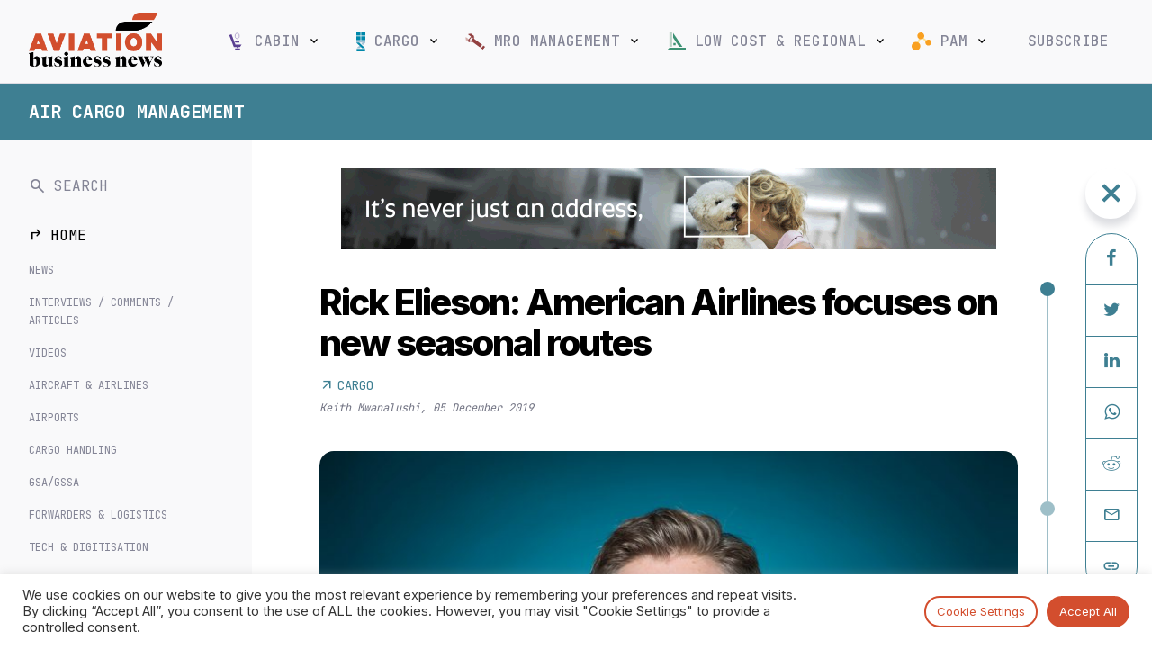

--- FILE ---
content_type: text/html; charset=UTF-8
request_url: https://www.aviationbusinessnews.com/cargo/rick-elieson-american-airlines-interview/
body_size: 29044
content:
<!DOCTYPE html><html lang="en-GB"><head><meta charset="UTF-8"><meta http-equiv="X-UA-Compatible" content="IE=edge, chrome=1"><meta name="viewport" content="width=device-width, initial-scale=1, maximum-scale=4"><meta name="mobile-web-app-capable" content="yes"><meta name="apple-mobile-web-app-capable" content="yes"><meta name="apple-mobile-web-app-title" content="Aviation Business News - Latest global aviation news and industry insight"><link rel="profile" href="https://gmpg.org/xfn/11"><link rel="pingback" href="https://www.aviationbusinessnews.com/xmlrpc.php"><link rel="preconnect" href="https://fonts.googleapis.com"><link rel="preconnect" href="https://fonts.gstatic.com" crossorigin><link href="https://fonts.googleapis.com/css2?family=Inter:wght@400;500;600;700;800&family=JetBrains+Mono:wght@300;400;500;700&display=swap" rel="stylesheet"><link rel="stylesheet" href="https://fonts.googleapis.com/css2?family=Material+Symbols+Outlined:opsz,wght,FILL,GRAD@24,400,0,0" /><meta name="msapplication-TileColor" content="#c95327"><meta name="msapplication-TileImage" content="/mstile-144x144.png"><meta name="theme-color" content="#ffffff"><link rel="alternate" type="application/rss+xml" title="Aviation Business News RSS Feed" href="https://www.aviationbusinessnews.com/feed/" /><meta name='robots' content='index, follow, max-image-preview:large, max-snippet:-1, max-video-preview:-1' /><title>American Airlines focuses on seasonal routes - Aviation Business News</title><meta name="description" content="We speak with Rick Elieson, President – Cargo at American Airlines who oversees the airline’s cargo business, including operations." /><link rel="canonical" href="https://www.aviationbusinessnews.com/cargo/rick-elieson-american-airlines-interview/" /><meta property="og:locale" content="en_GB" /><meta property="og:type" content="article" /><meta property="og:title" content="American Airlines focuses on seasonal routes - Aviation Business News" /><meta property="og:description" content="We speak with Rick Elieson, President – Cargo at American Airlines who oversees the airline’s cargo business, including operations." /><meta property="og:url" content="https://www.aviationbusinessnews.com/cargo/rick-elieson-american-airlines-interview/" /><meta property="og:site_name" content="Aviation Business News" /><meta property="article:published_time" content="2019-12-05T17:34:46+00:00" /><meta property="article:modified_time" content="2019-12-13T15:38:19+00:00" /><meta property="og:image" content="https://www.aviationbusinessnews.com/resources/uploads/2019/11/Elieson-was-named-President-–-Cargo-in-March-2017.-Photo-American-Airlines-scaled.jpg" /><meta property="og:image:width" content="2560" /><meta property="og:image:height" content="1709" /><meta property="og:image:type" content="image/jpeg" /><meta name="author" content="Keith Mwanalushi" /><meta name="twitter:card" content="summary_large_image" /><meta name="twitter:label1" content="Written by" /><meta name="twitter:data1" content="Keith Mwanalushi" /><meta name="twitter:label2" content="Estimated reading time" /><meta name="twitter:data2" content="8 minutes" /> <script type="application/ld+json" class="yoast-schema-graph">{"@context":"https://schema.org","@graph":[{"@type":["Article","NewsArticle"],"@id":"https://www.aviationbusinessnews.com/cargo/rick-elieson-american-airlines-interview/#article","isPartOf":{"@id":"https://www.aviationbusinessnews.com/cargo/rick-elieson-american-airlines-interview/"},"author":{"name":"Keith Mwanalushi","@id":"https://www.aviationbusinessnews.com/#/schema/person/95cffec3eb29d9ed6a090debedc2fe3c"},"headline":"Rick Elieson: American Airlines focuses on new seasonal routes","datePublished":"2019-12-05T17:34:46+00:00","dateModified":"2019-12-13T15:38:19+00:00","mainEntityOfPage":{"@id":"https://www.aviationbusinessnews.com/cargo/rick-elieson-american-airlines-interview/"},"wordCount":1554,"publisher":{"@id":"https://www.aviationbusinessnews.com/#organization"},"image":{"@id":"https://www.aviationbusinessnews.com/cargo/rick-elieson-american-airlines-interview/#primaryimage"},"thumbnailUrl":"https://www.aviationbusinessnews.com/resources/uploads/2019/11/Elieson-was-named-President-–-Cargo-in-March-2017.-Photo-American-Airlines-scaled.jpg","keywords":["Air cargo","American Airlines","Interviews","Rick Elieson"],"articleSection":["Cargo","Interviews / Comments / Articles"],"inLanguage":"en-GB","copyrightYear":"2019","copyrightHolder":{"@id":"https://www.aviationbusinessnews.com/#organization"}},{"@type":"WebPage","@id":"https://www.aviationbusinessnews.com/cargo/rick-elieson-american-airlines-interview/","url":"https://www.aviationbusinessnews.com/cargo/rick-elieson-american-airlines-interview/","name":"American Airlines focuses on seasonal routes - Aviation Business News","isPartOf":{"@id":"https://www.aviationbusinessnews.com/#website"},"primaryImageOfPage":{"@id":"https://www.aviationbusinessnews.com/cargo/rick-elieson-american-airlines-interview/#primaryimage"},"image":{"@id":"https://www.aviationbusinessnews.com/cargo/rick-elieson-american-airlines-interview/#primaryimage"},"thumbnailUrl":"https://www.aviationbusinessnews.com/resources/uploads/2019/11/Elieson-was-named-President-–-Cargo-in-March-2017.-Photo-American-Airlines-scaled.jpg","datePublished":"2019-12-05T17:34:46+00:00","dateModified":"2019-12-13T15:38:19+00:00","description":"We speak with Rick Elieson, President – Cargo at American Airlines who oversees the airline’s cargo business, including operations.","breadcrumb":{"@id":"https://www.aviationbusinessnews.com/cargo/rick-elieson-american-airlines-interview/#breadcrumb"},"inLanguage":"en-GB","potentialAction":[{"@type":"ReadAction","target":["https://www.aviationbusinessnews.com/cargo/rick-elieson-american-airlines-interview/"]}]},{"@type":"ImageObject","inLanguage":"en-GB","@id":"https://www.aviationbusinessnews.com/cargo/rick-elieson-american-airlines-interview/#primaryimage","url":"https://www.aviationbusinessnews.com/resources/uploads/2019/11/Elieson-was-named-President-–-Cargo-in-March-2017.-Photo-American-Airlines-scaled.jpg","contentUrl":"https://www.aviationbusinessnews.com/resources/uploads/2019/11/Elieson-was-named-President-–-Cargo-in-March-2017.-Photo-American-Airlines-scaled.jpg","width":2560,"height":1709,"caption":"Elieson was named President – Cargo in March 2017"},{"@type":"BreadcrumbList","@id":"https://www.aviationbusinessnews.com/cargo/rick-elieson-american-airlines-interview/#breadcrumb","itemListElement":[{"@type":"ListItem","position":1,"name":"Home","item":"https://www.aviationbusinessnews.com/"},{"@type":"ListItem","position":2,"name":"Rick Elieson: American Airlines focuses on new seasonal routes"}]},{"@type":"WebSite","@id":"https://www.aviationbusinessnews.com/#website","url":"https://www.aviationbusinessnews.com/","name":"Aviation Business News","description":"Latest global aviation news and industry insight","publisher":{"@id":"https://www.aviationbusinessnews.com/#organization"},"potentialAction":[{"@type":"SearchAction","target":{"@type":"EntryPoint","urlTemplate":"https://www.aviationbusinessnews.com/?s={search_term_string}"},"query-input":{"@type":"PropertyValueSpecification","valueRequired":true,"valueName":"search_term_string"}}],"inLanguage":"en-GB"},{"@type":"Organization","@id":"https://www.aviationbusinessnews.com/#organization","name":"Aviation Business News","url":"https://www.aviationbusinessnews.com/","logo":{"@type":"ImageObject","inLanguage":"en-GB","@id":"https://www.aviationbusinessnews.com/#/schema/logo/image/","url":"https://www.aviationbusinessnews.com/resources/uploads/2020/01/Aviation-Business-News-Logo-header.png","contentUrl":"https://www.aviationbusinessnews.com/resources/uploads/2020/01/Aviation-Business-News-Logo-header.png","width":1105,"height":355,"caption":"Aviation Business News"},"image":{"@id":"https://www.aviationbusinessnews.com/#/schema/logo/image/"}},{"@type":"Person","@id":"https://www.aviationbusinessnews.com/#/schema/person/95cffec3eb29d9ed6a090debedc2fe3c","name":"Keith Mwanalushi","image":{"@type":"ImageObject","inLanguage":"en-GB","@id":"https://www.aviationbusinessnews.com/#/schema/person/image/","url":"https://www.aviationbusinessnews.com/resources/uploads/2020/01/Keith-mwanalushi-96x96.jpg","contentUrl":"https://www.aviationbusinessnews.com/resources/uploads/2020/01/Keith-mwanalushi-96x96.jpg","caption":"Keith Mwanalushi"},"description":"Keith is an aviation journalist with over 15 years’ experience working with global aviation publications. A keen aviation enthusiast since childhood, and coming from an airline public relations background, Keith brings a wealth of industry knowledge, contacts and most importantly passion to his work.","url":"https://www.aviationbusinessnews.com/author/keithmwanalushi/"}]}</script> <link rel="alternate" title="oEmbed (JSON)" type="application/json+oembed" href="https://www.aviationbusinessnews.com/wp-json/oembed/1.0/embed?url=https%3A%2F%2Fwww.aviationbusinessnews.com%2Fcargo%2Frick-elieson-american-airlines-interview%2F" /><link rel="alternate" title="oEmbed (XML)" type="text/xml+oembed" href="https://www.aviationbusinessnews.com/wp-json/oembed/1.0/embed?url=https%3A%2F%2Fwww.aviationbusinessnews.com%2Fcargo%2Frick-elieson-american-airlines-interview%2F&#038;format=xml" />
<script id="abnde-ready" type="7ca5574a3a23ac305851273b-text/javascript">window.advanced_ads_ready=function(e,a){a=a||"complete";var d=function(e){return"interactive"===a?"loading"!==e:"complete"===e};d(document.readyState)?e():document.addEventListener("readystatechange",(function(a){d(a.target.readyState)&&e()}),{once:"interactive"===a})},window.advanced_ads_ready_queue=window.advanced_ads_ready_queue||[];</script> <style id='wp-img-auto-sizes-contain-inline-css' type='text/css'>img:is([sizes=auto i],[sizes^="auto," i]){contain-intrinsic-size:3000px 1500px}
/*# sourceURL=wp-img-auto-sizes-contain-inline-css */</style><link data-optimized="2" rel="stylesheet" href="https://www.aviationbusinessnews.com/resources/litespeed/css/59b0a7b92bdb922892b7d0b0988bcfe4.css?ver=62367" /><style id='global-styles-inline-css' type='text/css'>:root{--wp--preset--aspect-ratio--square: 1;--wp--preset--aspect-ratio--4-3: 4/3;--wp--preset--aspect-ratio--3-4: 3/4;--wp--preset--aspect-ratio--3-2: 3/2;--wp--preset--aspect-ratio--2-3: 2/3;--wp--preset--aspect-ratio--16-9: 16/9;--wp--preset--aspect-ratio--9-16: 9/16;--wp--preset--color--black: #000000;--wp--preset--color--cyan-bluish-gray: #abb8c3;--wp--preset--color--white: #ffffff;--wp--preset--color--pale-pink: #f78da7;--wp--preset--color--vivid-red: #cf2e2e;--wp--preset--color--luminous-vivid-orange: #ff6900;--wp--preset--color--luminous-vivid-amber: #fcb900;--wp--preset--color--light-green-cyan: #7bdcb5;--wp--preset--color--vivid-green-cyan: #00d084;--wp--preset--color--pale-cyan-blue: #8ed1fc;--wp--preset--color--vivid-cyan-blue: #0693e3;--wp--preset--color--vivid-purple: #9b51e0;--wp--preset--gradient--vivid-cyan-blue-to-vivid-purple: linear-gradient(135deg,rgb(6,147,227) 0%,rgb(155,81,224) 100%);--wp--preset--gradient--light-green-cyan-to-vivid-green-cyan: linear-gradient(135deg,rgb(122,220,180) 0%,rgb(0,208,130) 100%);--wp--preset--gradient--luminous-vivid-amber-to-luminous-vivid-orange: linear-gradient(135deg,rgb(252,185,0) 0%,rgb(255,105,0) 100%);--wp--preset--gradient--luminous-vivid-orange-to-vivid-red: linear-gradient(135deg,rgb(255,105,0) 0%,rgb(207,46,46) 100%);--wp--preset--gradient--very-light-gray-to-cyan-bluish-gray: linear-gradient(135deg,rgb(238,238,238) 0%,rgb(169,184,195) 100%);--wp--preset--gradient--cool-to-warm-spectrum: linear-gradient(135deg,rgb(74,234,220) 0%,rgb(151,120,209) 20%,rgb(207,42,186) 40%,rgb(238,44,130) 60%,rgb(251,105,98) 80%,rgb(254,248,76) 100%);--wp--preset--gradient--blush-light-purple: linear-gradient(135deg,rgb(255,206,236) 0%,rgb(152,150,240) 100%);--wp--preset--gradient--blush-bordeaux: linear-gradient(135deg,rgb(254,205,165) 0%,rgb(254,45,45) 50%,rgb(107,0,62) 100%);--wp--preset--gradient--luminous-dusk: linear-gradient(135deg,rgb(255,203,112) 0%,rgb(199,81,192) 50%,rgb(65,88,208) 100%);--wp--preset--gradient--pale-ocean: linear-gradient(135deg,rgb(255,245,203) 0%,rgb(182,227,212) 50%,rgb(51,167,181) 100%);--wp--preset--gradient--electric-grass: linear-gradient(135deg,rgb(202,248,128) 0%,rgb(113,206,126) 100%);--wp--preset--gradient--midnight: linear-gradient(135deg,rgb(2,3,129) 0%,rgb(40,116,252) 100%);--wp--preset--font-size--small: 13px;--wp--preset--font-size--medium: 20px;--wp--preset--font-size--large: 36px;--wp--preset--font-size--x-large: 42px;--wp--preset--spacing--20: 0.44rem;--wp--preset--spacing--30: 0.67rem;--wp--preset--spacing--40: 1rem;--wp--preset--spacing--50: 1.5rem;--wp--preset--spacing--60: 2.25rem;--wp--preset--spacing--70: 3.38rem;--wp--preset--spacing--80: 5.06rem;--wp--preset--shadow--natural: 6px 6px 9px rgba(0, 0, 0, 0.2);--wp--preset--shadow--deep: 12px 12px 50px rgba(0, 0, 0, 0.4);--wp--preset--shadow--sharp: 6px 6px 0px rgba(0, 0, 0, 0.2);--wp--preset--shadow--outlined: 6px 6px 0px -3px rgb(255, 255, 255), 6px 6px rgb(0, 0, 0);--wp--preset--shadow--crisp: 6px 6px 0px rgb(0, 0, 0);}:where(.is-layout-flex){gap: 0.5em;}:where(.is-layout-grid){gap: 0.5em;}body .is-layout-flex{display: flex;}.is-layout-flex{flex-wrap: wrap;align-items: center;}.is-layout-flex > :is(*, div){margin: 0;}body .is-layout-grid{display: grid;}.is-layout-grid > :is(*, div){margin: 0;}:where(.wp-block-columns.is-layout-flex){gap: 2em;}:where(.wp-block-columns.is-layout-grid){gap: 2em;}:where(.wp-block-post-template.is-layout-flex){gap: 1.25em;}:where(.wp-block-post-template.is-layout-grid){gap: 1.25em;}.has-black-color{color: var(--wp--preset--color--black) !important;}.has-cyan-bluish-gray-color{color: var(--wp--preset--color--cyan-bluish-gray) !important;}.has-white-color{color: var(--wp--preset--color--white) !important;}.has-pale-pink-color{color: var(--wp--preset--color--pale-pink) !important;}.has-vivid-red-color{color: var(--wp--preset--color--vivid-red) !important;}.has-luminous-vivid-orange-color{color: var(--wp--preset--color--luminous-vivid-orange) !important;}.has-luminous-vivid-amber-color{color: var(--wp--preset--color--luminous-vivid-amber) !important;}.has-light-green-cyan-color{color: var(--wp--preset--color--light-green-cyan) !important;}.has-vivid-green-cyan-color{color: var(--wp--preset--color--vivid-green-cyan) !important;}.has-pale-cyan-blue-color{color: var(--wp--preset--color--pale-cyan-blue) !important;}.has-vivid-cyan-blue-color{color: var(--wp--preset--color--vivid-cyan-blue) !important;}.has-vivid-purple-color{color: var(--wp--preset--color--vivid-purple) !important;}.has-black-background-color{background-color: var(--wp--preset--color--black) !important;}.has-cyan-bluish-gray-background-color{background-color: var(--wp--preset--color--cyan-bluish-gray) !important;}.has-white-background-color{background-color: var(--wp--preset--color--white) !important;}.has-pale-pink-background-color{background-color: var(--wp--preset--color--pale-pink) !important;}.has-vivid-red-background-color{background-color: var(--wp--preset--color--vivid-red) !important;}.has-luminous-vivid-orange-background-color{background-color: var(--wp--preset--color--luminous-vivid-orange) !important;}.has-luminous-vivid-amber-background-color{background-color: var(--wp--preset--color--luminous-vivid-amber) !important;}.has-light-green-cyan-background-color{background-color: var(--wp--preset--color--light-green-cyan) !important;}.has-vivid-green-cyan-background-color{background-color: var(--wp--preset--color--vivid-green-cyan) !important;}.has-pale-cyan-blue-background-color{background-color: var(--wp--preset--color--pale-cyan-blue) !important;}.has-vivid-cyan-blue-background-color{background-color: var(--wp--preset--color--vivid-cyan-blue) !important;}.has-vivid-purple-background-color{background-color: var(--wp--preset--color--vivid-purple) !important;}.has-black-border-color{border-color: var(--wp--preset--color--black) !important;}.has-cyan-bluish-gray-border-color{border-color: var(--wp--preset--color--cyan-bluish-gray) !important;}.has-white-border-color{border-color: var(--wp--preset--color--white) !important;}.has-pale-pink-border-color{border-color: var(--wp--preset--color--pale-pink) !important;}.has-vivid-red-border-color{border-color: var(--wp--preset--color--vivid-red) !important;}.has-luminous-vivid-orange-border-color{border-color: var(--wp--preset--color--luminous-vivid-orange) !important;}.has-luminous-vivid-amber-border-color{border-color: var(--wp--preset--color--luminous-vivid-amber) !important;}.has-light-green-cyan-border-color{border-color: var(--wp--preset--color--light-green-cyan) !important;}.has-vivid-green-cyan-border-color{border-color: var(--wp--preset--color--vivid-green-cyan) !important;}.has-pale-cyan-blue-border-color{border-color: var(--wp--preset--color--pale-cyan-blue) !important;}.has-vivid-cyan-blue-border-color{border-color: var(--wp--preset--color--vivid-cyan-blue) !important;}.has-vivid-purple-border-color{border-color: var(--wp--preset--color--vivid-purple) !important;}.has-vivid-cyan-blue-to-vivid-purple-gradient-background{background: var(--wp--preset--gradient--vivid-cyan-blue-to-vivid-purple) !important;}.has-light-green-cyan-to-vivid-green-cyan-gradient-background{background: var(--wp--preset--gradient--light-green-cyan-to-vivid-green-cyan) !important;}.has-luminous-vivid-amber-to-luminous-vivid-orange-gradient-background{background: var(--wp--preset--gradient--luminous-vivid-amber-to-luminous-vivid-orange) !important;}.has-luminous-vivid-orange-to-vivid-red-gradient-background{background: var(--wp--preset--gradient--luminous-vivid-orange-to-vivid-red) !important;}.has-very-light-gray-to-cyan-bluish-gray-gradient-background{background: var(--wp--preset--gradient--very-light-gray-to-cyan-bluish-gray) !important;}.has-cool-to-warm-spectrum-gradient-background{background: var(--wp--preset--gradient--cool-to-warm-spectrum) !important;}.has-blush-light-purple-gradient-background{background: var(--wp--preset--gradient--blush-light-purple) !important;}.has-blush-bordeaux-gradient-background{background: var(--wp--preset--gradient--blush-bordeaux) !important;}.has-luminous-dusk-gradient-background{background: var(--wp--preset--gradient--luminous-dusk) !important;}.has-pale-ocean-gradient-background{background: var(--wp--preset--gradient--pale-ocean) !important;}.has-electric-grass-gradient-background{background: var(--wp--preset--gradient--electric-grass) !important;}.has-midnight-gradient-background{background: var(--wp--preset--gradient--midnight) !important;}.has-small-font-size{font-size: var(--wp--preset--font-size--small) !important;}.has-medium-font-size{font-size: var(--wp--preset--font-size--medium) !important;}.has-large-font-size{font-size: var(--wp--preset--font-size--large) !important;}.has-x-large-font-size{font-size: var(--wp--preset--font-size--x-large) !important;}
/*# sourceURL=global-styles-inline-css */</style><style id='classic-theme-styles-inline-css' type='text/css'>/*! This file is auto-generated */
.wp-block-button__link{color:#fff;background-color:#32373c;border-radius:9999px;box-shadow:none;text-decoration:none;padding:calc(.667em + 2px) calc(1.333em + 2px);font-size:1.125em}.wp-block-file__button{background:#32373c;color:#fff;text-decoration:none}
/*# sourceURL=/wp-includes/css/classic-themes.min.css */</style><style id='cq-theme-style-inline-css' type='text/css'>body { --category-colour: #3e7f92; --category-colour-75: rgba(62, 127, 146, 0.75); --category-colour-50: rgba(62, 127, 146, 0.5);  --category-colour-25: rgba(62, 127, 146, 0.25);  --colour-abncast: rgba(255, 235, 113, 1); --colour-aircraft-mro-management: rgba(255, 235, 113, 1); --colour-attended-events-2025: rgba(130, 36, 227, 1); --colour-best-places-to-work-in-aviation: rgba(211, 78, 46, 1); --colour-big-interviews: rgba(211, 78, 46, 1); --colour-cabin: rgba(90, 63, 146, 1); --colour-cargo: rgba(62, 127, 146, 1); --colour-company-profiles: rgba(211, 78, 46, 1); --colour-engines_apus: rgba(255, 235, 113, 1); --colour-green-sky: rgba(255, 235, 113, 1); --colour-gsa-gssa: rgba(255, 235, 113, 1); --colour-in-depth: rgba(211, 78, 46, 1); --colour-industry-news: rgba(255, 235, 113, 1); --colour-mro-interviews-comments-articles: rgba(255, 235, 113, 1); --colour-low-cost: rgba(64, 146, 116, 1); --colour-mro: rgba(146, 63, 63, 1); --colour-on-stage: rgba(255, 235, 113, 1); --colour-passenger-freighter-conversions: rgba(255, 235, 113, 1); --colour-people-workplaces: rgba(211, 78, 46, 1); --colour-picture-gallery: rgba(255, 235, 113, 1); --colour-pam: rgba(255, 235, 113, 1); --colour-sustainability: rgba(211, 78, 46, 1); --colour-it: rgba(255, 235, 113, 1); --colour-tech: rgba(255, 235, 113, 1); --colour-tech-digitisation: rgba(211, 78, 46, 1); --colour-training-development: rgba(255, 235, 113, 1); --colour-trending: rgba(255, 235, 113, 1); --colour-videos-mro: rgba(255, 235, 113, 1); --colour-videos-cargo: rgba(255, 235, 113, 1);}
/*# sourceURL=cq-theme-style-inline-css */</style> <script type="7ca5574a3a23ac305851273b-text/javascript" src="https://www.aviationbusinessnews.com/wp-includes/js/jquery/jquery.min.js?ver=3.7.1" id="jquery-core-js"></script> <script type="7ca5574a3a23ac305851273b-text/javascript" id="cookie-law-info-js-extra">/*  */
var Cli_Data = {"nn_cookie_ids":["f24_personId","f24_autoId","_gat_gtag_UA_45673473_6","_gid","_ga"],"cookielist":[],"non_necessary_cookies":[],"ccpaEnabled":"","ccpaRegionBased":"","ccpaBarEnabled":"","strictlyEnabled":["necessary","obligatoire"],"ccpaType":"gdpr","js_blocking":"1","custom_integration":"","triggerDomRefresh":"","secure_cookies":""};
var cli_cookiebar_settings = {"animate_speed_hide":"500","animate_speed_show":"500","background":"#FFF","border":"#b1a6a6c2","border_on":"","button_1_button_colour":"#61a229","button_1_button_hover":"#4e8221","button_1_link_colour":"#fff","button_1_as_button":"1","button_1_new_win":"","button_2_button_colour":"#333","button_2_button_hover":"#292929","button_2_link_colour":"#444","button_2_as_button":"","button_2_hidebar":"","button_3_button_colour":"#dedfe0","button_3_button_hover":"#b2b2b3","button_3_link_colour":"#333333","button_3_as_button":"1","button_3_new_win":"","button_4_button_colour":"#dedfe0","button_4_button_hover":"#b2b2b3","button_4_link_colour":"#333333","button_4_as_button":"1","button_7_button_colour":"#5892a0","button_7_button_hover":"#467580","button_7_link_colour":"#fff","button_7_as_button":"1","button_7_new_win":"","font_family":"inherit","header_fix":"","notify_animate_hide":"1","notify_animate_show":"","notify_div_id":"#cookie-law-info-bar","notify_position_horizontal":"right","notify_position_vertical":"bottom","scroll_close":"","scroll_close_reload":"","accept_close_reload":"","reject_close_reload":"","showagain_tab":"","showagain_background":"#fff","showagain_border":"#000","showagain_div_id":"#cookie-law-info-again","showagain_x_position":"100px","text":"#333333","show_once_yn":"","show_once":"10000","logging_on":"","as_popup":"","popup_overlay":"1","bar_heading_text":"","cookie_bar_as":"banner","popup_showagain_position":"bottom-right","widget_position":"left"};
var log_object = {"ajax_url":"https://www.aviationbusinessnews.com/wp-admin/admin-ajax.php"};
//# sourceURL=cookie-law-info-js-extra
/*  */</script> <script type="7ca5574a3a23ac305851273b-text/javascript" id="advanced-ads-advanced-js-js-extra">/*  */
var advads_options = {"blog_id":"1","privacy":{"enabled":false,"state":"not_needed"}};
//# sourceURL=advanced-ads-advanced-js-js-extra
/*  */</script> <link rel="https://api.w.org/" href="https://www.aviationbusinessnews.com/wp-json/" /><link rel="alternate" title="JSON" type="application/json" href="https://www.aviationbusinessnews.com/wp-json/wp/v2/posts/520" /><style type="text/css">div[id^="wpcf7-f168154-p"] button.cf7mls_next {   }div[id^="wpcf7-f168154-p"] button.cf7mls_back {   }div[id^="wpcf7-f12416-p"] button.cf7mls_next {   }div[id^="wpcf7-f12416-p"] button.cf7mls_back {   }div[id^="wpcf7-f5142-p"] button.cf7mls_next {   }div[id^="wpcf7-f5142-p"] button.cf7mls_back {   }div[id^="wpcf7-f48-p"] button.cf7mls_next {   }div[id^="wpcf7-f48-p"] button.cf7mls_back {   }</style><script type="7ca5574a3a23ac305851273b-text/javascript">advads_items = { conditions: {}, display_callbacks: {}, display_effect_callbacks: {}, hide_callbacks: {}, backgrounds: {}, effect_durations: {}, close_functions: {}, showed: [] };</script><style type="text/css" id="abnde-layer-custom-css"></style><script type="7ca5574a3a23ac305851273b-text/javascript">var advadsCfpQueue = [];
		var advadsCfpAd = function( adID ){
			if ( 'undefined' == typeof advadsProCfp ) { advadsCfpQueue.push( adID ) } else { advadsProCfp.addElement( adID ) }
		};</script> <meta name="onesignal" content="wordpress-plugin"/> <script type="7ca5574a3a23ac305851273b-text/javascript">window.OneSignal = window.OneSignal || [];

      OneSignal.push( function() {
        OneSignal.SERVICE_WORKER_UPDATER_PATH = 'OneSignalSDKUpdaterWorker.js';
                      OneSignal.SERVICE_WORKER_PATH = 'OneSignalSDKWorker.js';
                      OneSignal.SERVICE_WORKER_PARAM = { scope: '/resources/plugins/onesignal-free-web-push-notifications/sdk_files/push/onesignal/' };
        OneSignal.setDefaultNotificationUrl("https://www.aviationbusinessnews.com");
        var oneSignal_options = {};
        window._oneSignalInitOptions = oneSignal_options;

        oneSignal_options['wordpress'] = true;
oneSignal_options['appId'] = '718a4ea7-6da9-4004-8d9b-c67abee890b6';
oneSignal_options['allowLocalhostAsSecureOrigin'] = true;
oneSignal_options['welcomeNotification'] = { };
oneSignal_options['welcomeNotification']['title'] = "Aviation Business News";
oneSignal_options['welcomeNotification']['message'] = "Thanks for subscribing!";
oneSignal_options['welcomeNotification']['url'] = "https://www.aviationbusinessnews.com/";
oneSignal_options['path'] = "https://www.aviationbusinessnews.com/resources/plugins/onesignal-free-web-push-notifications/sdk_files/";
oneSignal_options['safari_web_id'] = "web.onesignal.auto.32551e0e-3454-416e-9258-23f2fe99c3c8";
oneSignal_options['promptOptions'] = { };
oneSignal_options['promptOptions']['actionMessage'] = "We'd like to show you notifications on the latest news and updates.";
oneSignal_options['promptOptions']['acceptButtonText'] = "ALLOW";
oneSignal_options['promptOptions']['cancelButtonText'] = "NO THANKS";
oneSignal_options['promptOptions']['autoAcceptTitle'] = "Click Allow";
          /* OneSignal: Using custom SDK initialization. */
                });

      function documentInitOneSignal() {
        var oneSignal_elements = document.getElementsByClassName("OneSignal-prompt");

        var oneSignalLinkClickHandler = function(event) { OneSignal.push(['registerForPushNotifications']); event.preventDefault(); };        for(var i = 0; i < oneSignal_elements.length; i++)
          oneSignal_elements[i].addEventListener('click', oneSignalLinkClickHandler, false);
      }

      if (document.readyState === 'complete') {
           documentInitOneSignal();
      }
      else {
           window.addEventListener("load", function(event){
               documentInitOneSignal();
          });
      }</script> <script type="7ca5574a3a23ac305851273b-text/javascript">if ( typeof advadsGATracking === 'undefined' ) {
				window.advadsGATracking = {
					delayedAds: {},
					deferedAds: {}
				};
			}</script> <link rel="icon" href="https://www.aviationbusinessnews.com/resources/uploads/2023/07/cropped-cropped-ABN-Favicon-32x32.png" sizes="32x32" /><link rel="icon" href="https://www.aviationbusinessnews.com/resources/uploads/2023/07/cropped-cropped-ABN-Favicon-192x192.png" sizes="192x192" /><link rel="apple-touch-icon" href="https://www.aviationbusinessnews.com/resources/uploads/2023/07/cropped-cropped-ABN-Favicon-180x180.png" /><meta name="msapplication-TileImage" content="https://www.aviationbusinessnews.com/resources/uploads/2023/07/cropped-cropped-ABN-Favicon-270x270.png" /> <script type="7ca5574a3a23ac305851273b-text/javascript">window.dataLayer = window.dataLayer || [];
        window.dataLayer.push({
            'content_group': "Cargo",
            'send_to': 'G-LL7ZJF7WXP'
        });</script>  <script type="7ca5574a3a23ac305851273b-text/javascript">(function(w,d,s,l,i){w[l]=w[l]||[];w[l].push({'gtm.start':
        new Date().getTime(),event:'gtm.js'});var f=d.getElementsByTagName(s)[0],
        j=d.createElement(s),dl=l!='dataLayer'?'&l='+l:'';j.async=true;j.src=
        'https://www.googletagmanager.com/gtm.js?id='+i+dl;f.parentNode.insertBefore(j,f);
        })(window,document,'script','dataLayer','GTM-P9VKV792');</script> 
 <script type="7ca5574a3a23ac305851273b-text/javascript">(function (f, o, r, c, e, _2, _4) {
                f.Force24Object = e, f[e] = f[e] || function () {
                    f[e].q = f[e].q || [], f[e].q.push(arguments)
                }, f[e].l = 1 * new Date, _2 = o.createElement(r),
                _4 = o.getElementsByTagName(r)[0], _2.async = !0, _2.src = c, _4.parentNode.insertBefore(_2, _4)
            })(window, document, "script", "https://static.websites.data-crypt.com/scripts/activity/v3/inject-v3.min.js", "f24");

            f24('config', 'set_tracking_id', 'ba8bd337-5756-43b4-bfc4-fb3e2175871b');
            f24('config', 'set_client_id', 'b4a86e24-f1e5-4ea0-94a2-01622c62a0cd');</script>  <script type="7ca5574a3a23ac305851273b-text/javascript">window.OneSignal = window.OneSignal || [];
            window.OneSignal.push(function() {
            OneSignal.SERVICE_WORKER_UPDATER_PATH = "OneSignalSDKUpdaterWorker.js";
            OneSignal.SERVICE_WORKER_PATH = "OneSignalSDKWorker.js";
            OneSignal.SERVICE_WORKER_PARAM = { scope: '/' };
            delete window._oneSignalInitOptions.path
            window.OneSignal.init(window._oneSignalInitOptions);
          });</script> <script type="7ca5574a3a23ac305851273b-text/javascript">var _paq = window._paq = window._paq || [];
          _paq.push(['trackPageView']);
          _paq.push(['enableLinkTracking']);
          (function() {
            var u="https://berrythompson.innocraft.cloud/";
            _paq.push(['setTrackerUrl', u+'matomo.php']);
            _paq.push(['setSiteId', '20']);
            var d=document, g=d.createElement('script'), s=d.getElementsByTagName('script')[0];
            g.async=true; g.src=u+'matomo.js'; s.parentNode.insertBefore(g,s);
          })();</script> <noscript><p><img src="https://berrythompson.innocraft.cloud/matomo.php?idsite=20&amp;rec=1" style="border:0;" alt="" /></p></noscript><style type="text/css" id="wp-custom-css">.abnde-article-top-banners,
.abnde-article-content-placement,
.abnde-leaderboard-whole-site,
.abnde-article-footer-placement {
	height: auto;
	min-height: 94px;
}

.abnde-takeover-left .GoogleCreativeContainerClass a > img {
	margin-left: auto;
}
.airbus-0425 ins.dcmads,
.airbus-0425 ins.dcmads iframe {
	height: 1200px !important;
}

.airbus-top-0425 ins.dcmads > div > div {
	width: 100% !important;
	overflow: hidden;
	padding-top: 14.65%;
	height: 0 !important;
}

.airbus-top-0425 ins.dcmads > div {
	width: 100% !important;
}

.airbus-top-0425 ins.dcmads > div > div > iframe {
	position: absolute;
	top: 0;
	left: 0;
	right: 0;
	bottom: 0;
	width: 100%;
	height: 100%;
}

.takeover-panel iframe {
  height: 100% !important;
}</style><noscript><style>.wpb_animate_when_almost_visible { opacity: 1; }</style></noscript></head><body class="wp-singular post-template-default single single-post postid-520 single-format-standard wp-custom-logo wp-theme-abn-2021 page-rick-elieson-american-airlines-interview type-post group-blog wpb-js-composer js-comp-ver-6.7.0 vc_responsive aa-prefix-abnde-">
<noscript><iframe data-lazyloaded="1" src="about:blank" data-src="https://www.googletagmanager.com/ns.html?id=GTM-P9VKV792"
height="0" width="0" style="display:none;visibility:hidden"></iframe><noscript><iframe src="https://www.googletagmanager.com/ns.html?id=GTM-P9VKV792"
height="0" width="0" style="display:none;visibility:hidden"></iframe></noscript></noscript><div id="page" class="hfeed site"><div id="top-ad-area" class="banner-ad top-ad-area"></div><a class="skip-link screen-reader-text sr-only" href="#content">
Skip to content  </a><nav id="main-navbar" class="navbar navbar-light master-header" itemscope="itemscope" itemtype="http://schema.org/SiteNavigationElement"><div class="header-row"><div class="menu-toggle d-lg-none">
<button class="navbar-toggle collapsed mobile-menu-toggle" type="button" data-toggle="" data-target=".exMobCollapsingNavbar">
<span class="sr-only">Toggle navigation</span>
<span class="material-symbols-outlined">menu</span>
</button></div><div class="brand-logo">
<a class="navbar-brand" href="https://www.aviationbusinessnews.com/" title="Aviation Business News" rel="home">
<img width="1112" height="450" src="https://www.aviationbusinessnews.com/resources/uploads/2023/07/aviation-business-news-logo-2023-1.png" class="attachment-full size-full" alt="" data-no-lazy="1" decoding="async" fetchpriority="high" srcset="https://www.aviationbusinessnews.com/resources/uploads/2023/07/aviation-business-news-logo-2023-1.png 1112w, https://www.aviationbusinessnews.com/resources/uploads/2023/07/aviation-business-news-logo-2023-1-300x121.png 300w, https://www.aviationbusinessnews.com/resources/uploads/2023/07/aviation-business-news-logo-2023-1-1024x414.png 1024w, https://www.aviationbusinessnews.com/resources/uploads/2023/07/aviation-business-news-logo-2023-1-768x311.png 768w, https://www.aviationbusinessnews.com/resources/uploads/2023/07/aviation-business-news-logo-2023-1-200x81.png 200w" sizes="(max-width: 1112px) 100vw, 1112px" />                </a></div><div id="main-menu-wrap" class="menu-header site-navigation d-none d-lg-block"><div class="menu-close d-lg-none">
<span class="material-symbols-outlined">close</span></div>
<a class="navbar-brand" href="https://www.aviationbusinessnews.com/" title="Aviation Business News" rel="home">
<img width="1112" height="450" src="https://www.aviationbusinessnews.com/resources/uploads/2023/07/aviation-business-news-logo-2023-1.png" class="attachment-full size-full" alt="" data-no-lazy="1" decoding="async" srcset="https://www.aviationbusinessnews.com/resources/uploads/2023/07/aviation-business-news-logo-2023-1.png 1112w, https://www.aviationbusinessnews.com/resources/uploads/2023/07/aviation-business-news-logo-2023-1-300x121.png 300w, https://www.aviationbusinessnews.com/resources/uploads/2023/07/aviation-business-news-logo-2023-1-1024x414.png 1024w, https://www.aviationbusinessnews.com/resources/uploads/2023/07/aviation-business-news-logo-2023-1-768x311.png 768w, https://www.aviationbusinessnews.com/resources/uploads/2023/07/aviation-business-news-logo-2023-1-200x81.png 200w" sizes="(max-width: 1112px) 100vw, 1112px" />                </a><div class="mobile-search-block d-lg-none"><div class="search-form-wrap d-flex">
<span class="material-symbols-outlined">search</span><form role="search" method="get" action="https://www.aviationbusinessnews.com" id="search-form">
<input type="text" name="s" placeholder="Type and hit enter" id="mobile-search-input" /></form></div><div class="cq_ajax_search_result"></div></div><div class="navbar-toggleable-xs exCollapsingNavbar"><ul id="main-menu" class="nav navbar-nav"><li id="menu-item-649" class="icon cabin menu-item menu-item-type-post_type menu-item-object-page menu-item-has-children nav-item menu-item-649 dropdown"><a title="Cabin" href="https://www.aviationbusinessnews.com/cabin/" data-toggle="dropdown" class="nav-link dropdown-toggle">Cabin <span class="fa fa-angle-down"></span></a><ul role="menu" class="dropdown-menu"><li id="menu-item-6229" class="menu-item menu-item-type-post_type menu-item-object-page nav-item menu-item-6229"><a title="Home" href="https://www.aviationbusinessnews.com/cabin/" class="nav-link">Home</a></li><li id="menu-item-5569" class="menu-item menu-item-type-taxonomy menu-item-object-category nav-item menu-item-5569"><a title="News" href="https://www.aviationbusinessnews.com/cabin/latest-news/" class="nav-link">News</a></li><li id="menu-item-2234" class="menu-item menu-item-type-taxonomy menu-item-object-category nav-item menu-item-2234"><a title="Airlines" href="https://www.aviationbusinessnews.com/cabin/airlines/" class="nav-link">Airlines</a></li><li id="menu-item-2235" class="menu-item menu-item-type-taxonomy menu-item-object-category nav-item menu-item-2235"><a title="Cabins" href="https://www.aviationbusinessnews.com/cabin/cabins/" class="nav-link">Cabins</a></li><li id="menu-item-2236" class="menu-item menu-item-type-taxonomy menu-item-object-category nav-item menu-item-2236"><a title="IFE &amp; Connectivity" href="https://www.aviationbusinessnews.com/cabin/ife-connectivity/" class="nav-link">IFE &amp; Connectivity</a></li><li id="menu-item-2237" class="menu-item menu-item-type-taxonomy menu-item-object-category nav-item menu-item-2237"><a title="Materials" href="https://www.aviationbusinessnews.com/cabin/materials/" class="nav-link">Materials</a></li><li id="menu-item-2238" class="menu-item menu-item-type-taxonomy menu-item-object-category nav-item menu-item-2238"><a title="Operations &amp; Training" href="https://www.aviationbusinessnews.com/cabin/operations-training/" class="nav-link">Operations &amp; Training</a></li></ul></li><li id="menu-item-650" class="icon cargo menu-item menu-item-type-post_type menu-item-object-page menu-item-has-children nav-item menu-item-650 dropdown"><a title="Cargo" href="https://www.aviationbusinessnews.com/cargo/" data-toggle="dropdown" class="nav-link dropdown-toggle">Cargo <span class="fa fa-angle-down"></span></a><ul role="menu" class="dropdown-menu"><li id="menu-item-6228" class="menu-item menu-item-type-post_type menu-item-object-page nav-item menu-item-6228"><a title="Home" href="https://www.aviationbusinessnews.com/cargo/" class="nav-link">Home</a></li><li id="menu-item-5568" class="menu-item menu-item-type-taxonomy menu-item-object-category nav-item menu-item-5568"><a title="News" href="https://www.aviationbusinessnews.com/cargo/cargo-news/" class="nav-link">News</a></li><li id="menu-item-177295" class="menu-item menu-item-type-taxonomy menu-item-object-category current-post-ancestor current-menu-parent current-post-parent nav-item menu-item-177295"><a title="Interviews / Comments / Articles" href="https://www.aviationbusinessnews.com/cargo/cargo-interviews-comments-articles/" class="nav-link">Interviews / Comments / Articles</a></li><li id="menu-item-2227" class="menu-item menu-item-type-taxonomy menu-item-object-category nav-item menu-item-2227"><a title="Aircraft &amp; Airlines" href="https://www.aviationbusinessnews.com/cargo/aircraft-airlines/" class="nav-link">Aircraft &amp; Airlines</a></li><li id="menu-item-2228" class="menu-item menu-item-type-taxonomy menu-item-object-category nav-item menu-item-2228"><a title="Airports" href="https://www.aviationbusinessnews.com/cargo/airports/" class="nav-link">Airports</a></li><li id="menu-item-2229" class="menu-item menu-item-type-taxonomy menu-item-object-category nav-item menu-item-2229"><a title="Cargo Handling" href="https://www.aviationbusinessnews.com/cargo/cargo-handling/" class="nav-link">Cargo Handling</a></li><li id="menu-item-2230" class="menu-item menu-item-type-taxonomy menu-item-object-category nav-item menu-item-2230"><a title="Forwarders &amp; Logistics" href="https://www.aviationbusinessnews.com/cargo/forwarders-logistics/" class="nav-link">Forwarders &amp; Logistics</a></li><li id="menu-item-2232" class="menu-item menu-item-type-taxonomy menu-item-object-category nav-item menu-item-2232"><a title="Tech &amp; Digitisation" href="https://www.aviationbusinessnews.com/cargo/it/" class="nav-link">Tech &amp; Digitisation</a></li><li id="menu-item-176884" class="menu-item menu-item-type-taxonomy menu-item-object-category nav-item menu-item-176884"><a title="Passenger-to-Freighter Conversions" href="https://www.aviationbusinessnews.com/cargo/passenger-freighter-conversions/" class="nav-link">Passenger-to-Freighter Conversions</a></li><li id="menu-item-2233" class="menu-item menu-item-type-taxonomy menu-item-object-category nav-item menu-item-2233"><a title="Trade Lanes/Routes" href="https://www.aviationbusinessnews.com/cargo/trade-lanes-routes/" class="nav-link">Trade Lanes/Routes</a></li></ul></li><li id="menu-item-647" class="icon mro menu-item menu-item-type-post_type menu-item-object-page menu-item-has-children nav-item menu-item-647 dropdown"><a title="MRO Management" href="https://www.aviationbusinessnews.com/mro/" data-toggle="dropdown" class="nav-link dropdown-toggle">MRO Management <span class="fa fa-angle-down"></span></a><ul role="menu" class="dropdown-menu"><li id="menu-item-6224" class="menu-item menu-item-type-post_type menu-item-object-page nav-item menu-item-6224"><a title="Home" href="https://www.aviationbusinessnews.com/mro/" class="nav-link">Home</a></li><li id="menu-item-5566" class="menu-item menu-item-type-taxonomy menu-item-object-category nav-item menu-item-5566"><a title="News" href="https://www.aviationbusinessnews.com/mro/latest-news-mro/" class="nav-link">News</a></li><li id="menu-item-2215" class="menu-item menu-item-type-taxonomy menu-item-object-category nav-item menu-item-2215"><a title="Aircraft &amp; Airlines" href="https://www.aviationbusinessnews.com/mro/aircraft-mro-management/" class="nav-link">Aircraft &amp; Airlines</a></li><li id="menu-item-172449" class="menu-item menu-item-type-taxonomy menu-item-object-category nav-item menu-item-172449"><a title="Teardown &amp; Disassembly" href="https://www.aviationbusinessnews.com/mro/teardown-disassembly/" class="nav-link">Teardown &amp; Disassembly</a></li><li id="menu-item-2216" class="menu-item menu-item-type-taxonomy menu-item-object-category nav-item menu-item-2216"><a title="Parts &amp; Components" href="https://www.aviationbusinessnews.com/mro/parts-components/" class="nav-link">Parts &amp; Components</a></li><li id="menu-item-2217" class="menu-item menu-item-type-taxonomy menu-item-object-category nav-item menu-item-2217"><a title="Engines/APUs" href="https://www.aviationbusinessnews.com/mro/engines_apus/" class="nav-link">Engines/APUs</a></li><li id="menu-item-2218" class="menu-item menu-item-type-taxonomy menu-item-object-category nav-item menu-item-2218"><a title="Facilities/Hangars" href="https://www.aviationbusinessnews.com/mro/facilities/" class="nav-link">Facilities/Hangars</a></li><li id="menu-item-2220" class="menu-item menu-item-type-taxonomy menu-item-object-category nav-item menu-item-2220"><a title="Training &amp; Development" href="https://www.aviationbusinessnews.com/mro/training/" class="nav-link">Training &amp; Development</a></li><li id="menu-item-2219" class="menu-item menu-item-type-taxonomy menu-item-object-category nav-item menu-item-2219"><a title="Tech &amp; Digitisation" href="https://www.aviationbusinessnews.com/mro/tech/" class="nav-link">Tech &amp; Digitisation</a></li><li id="menu-item-167629" class="menu-item menu-item-type-custom menu-item-object-custom nav-item menu-item-167629"><a title="PAM Conference" target="_blank" href="https://www.predictiveaircraftmaintenance.com/" class="nav-link">PAM Conference</a></li></ul></li><li id="menu-item-648" class="icon low-cost menu-item menu-item-type-post_type menu-item-object-page menu-item-has-children nav-item menu-item-648 dropdown"><a title="Low Cost &amp; Regional" href="https://www.aviationbusinessnews.com/low-cost/" data-toggle="dropdown" class="nav-link dropdown-toggle">Low Cost &#038; Regional <span class="fa fa-angle-down"></span></a><ul role="menu" class="dropdown-menu"><li id="menu-item-6225" class="menu-item menu-item-type-post_type menu-item-object-page nav-item menu-item-6225"><a title="Home" href="https://www.aviationbusinessnews.com/low-cost/" class="nav-link">Home</a></li><li id="menu-item-5567" class="menu-item menu-item-type-taxonomy menu-item-object-category nav-item menu-item-5567"><a title="News" href="https://www.aviationbusinessnews.com/low-cost/latest-news-low-cost/" class="nav-link">News</a></li><li id="menu-item-2221" class="menu-item menu-item-type-taxonomy menu-item-object-category nav-item menu-item-2221"><a title="Aircraft &amp; OEMs" href="https://www.aviationbusinessnews.com/low-cost/aircraft-oems/" class="nav-link">Aircraft &amp; OEMs</a></li><li id="menu-item-2222" class="menu-item menu-item-type-taxonomy menu-item-object-category nav-item menu-item-2222"><a title="Airlines &amp; Airports" href="https://www.aviationbusinessnews.com/low-cost/airlines-airports/" class="nav-link">Airlines &amp; Airports</a></li><li id="menu-item-2223" class="menu-item menu-item-type-taxonomy menu-item-object-category nav-item menu-item-2223"><a title="Engines &amp; Maintenance" href="https://www.aviationbusinessnews.com/low-cost/engines-maintenance/" class="nav-link">Engines &amp; Maintenance</a></li><li id="menu-item-2224" class="menu-item menu-item-type-taxonomy menu-item-object-category nav-item menu-item-2224"><a title="Regional Review" href="https://www.aviationbusinessnews.com/low-cost/regional-review/" class="nav-link">Regional Review</a></li><li id="menu-item-2225" class="menu-item menu-item-type-taxonomy menu-item-object-category nav-item menu-item-2225"><a title="Technology" href="https://www.aviationbusinessnews.com/low-cost/technology/" class="nav-link">Technology</a></li><li id="menu-item-2226" class="menu-item menu-item-type-taxonomy menu-item-object-category nav-item menu-item-2226"><a title="Training" href="https://www.aviationbusinessnews.com/low-cost/training-low-cost-regional/" class="nav-link">Training</a></li></ul></li><li id="menu-item-179839" class="icon pam menu-item menu-item-type-post_type menu-item-object-page menu-item-has-children nav-item menu-item-179839 dropdown"><a title="PAM" href="https://www.aviationbusinessnews.com/pam/" data-toggle="dropdown" class="nav-link dropdown-toggle">PAM <span class="fa fa-angle-down"></span></a><ul role="menu" class="dropdown-menu"><li id="menu-item-168316" class="menu-item menu-item-type-custom menu-item-object-custom nav-item menu-item-168316"><a title="PAM Conferences Website" target="_blank" href="https://www.predictiveaircraftmaintenance.com/" class="nav-link">PAM Conferences Website</a></li><li id="menu-item-168317" class="menu-item menu-item-type-custom menu-item-object-custom nav-item menu-item-168317"><a title="Become A Sponsor" target="_blank" href="https://www.predictiveaircraftmaintenance.com/contact-us/" class="nav-link">Become A Sponsor</a></li><li id="menu-item-187107" class="menu-item menu-item-type-post_type menu-item-object-page nav-item menu-item-187107"><a title="Predictive Aircraft Maintenance: Sigma Software" href="https://www.aviationbusinessnews.com/predictive-aircraft-maintenance-sigma-software/" class="nav-link">Predictive Aircraft Maintenance: Sigma Software</a></li><li id="menu-item-172243" class="menu-item menu-item-type-custom menu-item-object-custom nav-item menu-item-172243"><a title="News and Features" href="https://www.aviationbusinessnews.com/?s=PAM,Conference" class="nav-link">News and Features</a></li></ul></li><li id="menu-item-6047" class="subscribe-btn menu-item menu-item-type-post_type menu-item-object-page nav-item menu-item-6047"><a title="Subscribe" href="https://www.aviationbusinessnews.com/subscribe/" class="nav-link">Subscribe</a></li></ul></div><div class="menu-subscribe-button d-block d-lg-none">
<a href="https://www.aviationbusinessnews.com/subscribe/" class="button button-category button-fill px-2">SUBSCRIBE</a></div></div><div class="menu-search d-lg-none">
<span class="material-symbols-outlined">search</span></div></div></nav><div id="brand-header"><h6>Air Cargo Management</h6></div><div id="desktop-search"><div class="dt-search-close">
<span class="material-symbols-outlined">close</span>
CLOSE SEARCH</div><div class="dt-search-input"><form role="search" method="get" action="https://www.aviationbusinessnews.com" id="search-form">
<input type="text" name="s" placeholder="Search Aviation Business News" id="search-input" />
<span class="material-symbols-outlined">search</span></form><div class="cq_ajax_search_result"></div></div></div><div id="content"><aside id="secondary-menu"><div class="menu-search-button d-none d-lg-block">
<a href="#"><span class="material-symbols-outlined">search</span> SEARCH</a></div><div id="sticky-menu-wrapper" class="sticky-menu-wrapper"><div id="brand-logo">
<a href="https://www.aviationbusinessnews.com/cargo/">
<img data-lazyloaded="1" src="[data-uri]" width="600" height="223" data-src="https://www.aviationbusinessnews.com/resources/uploads/2023/10/Air-Cargo-Management-Logo-2023-.png" class="attachment-full size-full" alt="Air Cargo Management" decoding="async" data-srcset="https://www.aviationbusinessnews.com/resources/uploads/2023/10/Air-Cargo-Management-Logo-2023-.png 600w, https://www.aviationbusinessnews.com/resources/uploads/2023/10/Air-Cargo-Management-Logo-2023--300x112.png 300w, https://www.aviationbusinessnews.com/resources/uploads/2023/10/Air-Cargo-Management-Logo-2023--200x74.png 200w" data-sizes="(max-width: 600px) 100vw, 600px" /><noscript><img width="600" height="223" src="https://www.aviationbusinessnews.com/resources/uploads/2023/10/Air-Cargo-Management-Logo-2023-.png" class="attachment-full size-full" alt="Air Cargo Management" decoding="async" srcset="https://www.aviationbusinessnews.com/resources/uploads/2023/10/Air-Cargo-Management-Logo-2023-.png 600w, https://www.aviationbusinessnews.com/resources/uploads/2023/10/Air-Cargo-Management-Logo-2023--300x112.png 300w, https://www.aviationbusinessnews.com/resources/uploads/2023/10/Air-Cargo-Management-Logo-2023--200x74.png 200w" sizes="(max-width: 600px) 100vw, 600px" /></noscript>                      </a></div><div class="sidebar-menu-top"><ul id="secondary-menu-ul" class="nav"><li id="menu-item-167447" class="menu-item menu-item-type-taxonomy menu-item-object-category current-post-ancestor current-menu-parent current-post-parent nav-item menu-item-167447"><a title="Home" href="https://www.aviationbusinessnews.com/cargo/" class="nav-link">Home</a></li><li id="menu-item-167451" class="menu-item menu-item-type-taxonomy menu-item-object-category nav-item menu-item-167451"><a title="News" href="https://www.aviationbusinessnews.com/cargo/cargo-news/" class="nav-link">News</a></li><li id="menu-item-177294" class="menu-item menu-item-type-taxonomy menu-item-object-category current-post-ancestor current-menu-parent current-post-parent nav-item menu-item-177294"><a title="Interviews / Comments / Articles" href="https://www.aviationbusinessnews.com/cargo/cargo-interviews-comments-articles/" class="nav-link">Interviews / Comments / Articles</a></li><li id="menu-item-183721" class="menu-item menu-item-type-taxonomy menu-item-object-category nav-item menu-item-183721"><a title="Videos" href="https://www.aviationbusinessnews.com/cargo/videos-cargo/" class="nav-link">Videos</a></li><li id="menu-item-167448" class="menu-item menu-item-type-taxonomy menu-item-object-category nav-item menu-item-167448"><a title="Aircraft &amp; Airlines" href="https://www.aviationbusinessnews.com/cargo/aircraft-airlines/" class="nav-link">Aircraft &amp; Airlines</a></li><li id="menu-item-167449" class="menu-item menu-item-type-taxonomy menu-item-object-category nav-item menu-item-167449"><a title="Airports" href="https://www.aviationbusinessnews.com/cargo/airports/" class="nav-link">Airports</a></li><li id="menu-item-167450" class="menu-item menu-item-type-taxonomy menu-item-object-category nav-item menu-item-167450"><a title="Cargo Handling" href="https://www.aviationbusinessnews.com/cargo/cargo-handling/" class="nav-link">Cargo Handling</a></li><li id="menu-item-181751" class="menu-item menu-item-type-taxonomy menu-item-object-category nav-item menu-item-181751"><a title="GSA/GSSA" href="https://www.aviationbusinessnews.com/cargo/gsa-gssa/" class="nav-link">GSA/GSSA</a></li><li id="menu-item-167452" class="menu-item menu-item-type-taxonomy menu-item-object-category nav-item menu-item-167452"><a title="Forwarders &amp; Logistics" href="https://www.aviationbusinessnews.com/cargo/forwarders-logistics/" class="nav-link">Forwarders &amp; Logistics</a></li><li id="menu-item-167454" class="menu-item menu-item-type-taxonomy menu-item-object-category nav-item menu-item-167454"><a title="Tech &amp; Digitisation" href="https://www.aviationbusinessnews.com/cargo/it/" class="nav-link">Tech &amp; Digitisation</a></li><li id="menu-item-176882" class="menu-item menu-item-type-taxonomy menu-item-object-category nav-item menu-item-176882"><a title="Passenger-to-Freighter Conversions" href="https://www.aviationbusinessnews.com/cargo/passenger-freighter-conversions/" class="nav-link">Passenger-to-Freighter Conversions</a></li><li id="menu-item-167455" class="menu-item menu-item-type-taxonomy menu-item-object-category nav-item menu-item-167455"><a title="Trade Lanes/Routes" href="https://www.aviationbusinessnews.com/cargo/trade-lanes-routes/" class="nav-link">Trade Lanes/Routes</a></li><li id="menu-item-183720" class="menu-item menu-item-type-taxonomy menu-item-object-category nav-item menu-item-183720"><a title="Training &amp; Development" href="https://www.aviationbusinessnews.com/cargo/training-development/" class="nav-link">Training &amp; Development</a></li></ul></div><div class="menu-subscribe-button d-none d-lg-block">
<a href="https://www.aviationbusinessnews.com/subscribe/" class="button button-category button-fill button-block">SUBSCRIBE</a></div><div class="sidebar-menu-bottom"><ul id="tertiary-menu-ul" class="nav"><li id="menu-item-157049" class="menu-item menu-item-type-post_type menu-item-object-page nav-item menu-item-157049"><a title="Contact Us" href="https://www.aviationbusinessnews.com/contact-us/" class="nav-link">Contact Us</a></li><li id="menu-item-157051" class="menu-item menu-item-type-post_type menu-item-object-page nav-item menu-item-157051"><a title="Meet the Team" href="https://www.aviationbusinessnews.com/meet-the-team/" class="nav-link">Meet the Team</a></li><li id="menu-item-157050" class="menu-item menu-item-type-post_type menu-item-object-page nav-item menu-item-157050"><a title="Advertise With Us" href="https://www.aviationbusinessnews.com/advertise-with-us/" class="nav-link">Advertise With Us</a></li></ul></div></div></aside><div id="main-content"><div id="main-content-wrapper"><div class="col-md-12 banner-ad no-padding header-ad-area"><div class="abnde-leaderboard-whole-site" id="abnde-205130400"><div style="margin-left: auto; margin-right: auto; text-align: center; " id="abnde-2094280663" data-abnde-trackid="187693" data-abnde-trackbid="1" data-abnde-redirect="1" class="abnde-target"><a data-bid="1" data-no-instant="1" href="https://www.aviationbusinessnews.com/linkout/187693" rel="noopener sponsored" class="notrack" target="_blank" aria-label="Etihad Cargo"><img data-lazyloaded="1" src="[data-uri]" decoding="async" data-src="https://www.aviationbusinessnews.com/resources/uploads/2026/01/Etihad-Cargo-020126-728x90-1.gif" alt="Etihad Cargo"  width="728" height="90"  style="display: inline-block;" /><noscript><img decoding="async" src="https://www.aviationbusinessnews.com/resources/uploads/2026/01/Etihad-Cargo-020126-728x90-1.gif" alt="Etihad Cargo"  width="728" height="90"  style="display: inline-block;" /></noscript></a></div></div></div><div id="primary" class="content-area"><article class="single-post-container post-520 post type-post status-publish format-standard has-post-thumbnail hentry category-cargo category-cargo-interviews-comments-articles tag-air-cargo tag-american-airlines tag-interviews tag-rick-elieson" itemscope itemtype="http://schema.org/Article"><section id="article-content"><div id="reading-progression-wrapper" class="reading-progression-wrapper"><div class="reading-progression">
<span class="top"><span></span></span>
<span class="middle"><span></span></span>
<span class="bottom"><span></span></span><div id="reading-progression-bg" class="reading-progression-bg"></div></div></div><div class="article-header"><header class="entry-header"><div class="article-title"><h1 class="entry-title" itemprop="name">Rick Elieson: American Airlines focuses on new seasonal routes</h1><div class="entry-meta categories">
<span class="material-symbols-outlined">arrow_outward</span>
<a href="https://www.aviationbusinessnews.com/cargo/">Cargo</a></div><div class="entry-meta author-text">
<a href="https://www.aviationbusinessnews.com/author/keithmwanalushi/" title="Keith Mwanalushi" class="author" itemprop="author" >Keith Mwanalushi</a>,<time itemprop="datePublished" datetime="05-12-2019"> 05 December 2019</time></div></div><div class="article-image"><div class="post-image">
<a href="https://www.aviationbusinessnews.com/resources/uploads/2019/11/Elieson-was-named-President-–-Cargo-in-March-2017.-Photo-American-Airlines-scaled.jpg" title="Rick Elieson: American Airlines focuses on new seasonal routes" data-caption="Rick Elieson: American Airlines focuses on new seasonal routes" itemprop="image" class="lightbox">
<img width="674" height="450" src="https://www.aviationbusinessnews.com/resources/uploads/2019/11/Elieson-was-named-President-–-Cargo-in-March-2017.-Photo-American-Airlines-scaled.jpg" class="attachment-main-post-image size-main-post-image wp-post-image" alt="Rick Elieson President of Cargo at American Airlines" data-no-lazy="1" decoding="async" srcset="https://www.aviationbusinessnews.com/resources/uploads/2019/11/Elieson-was-named-President-–-Cargo-in-March-2017.-Photo-American-Airlines-scaled.jpg 2560w, https://www.aviationbusinessnews.com/resources/uploads/2019/11/Elieson-was-named-President-–-Cargo-in-March-2017.-Photo-American-Airlines-scaled-600x401.jpg 600w, https://www.aviationbusinessnews.com/resources/uploads/2019/11/Elieson-was-named-President-–-Cargo-in-March-2017.-Photo-American-Airlines-300x200.jpg 300w, https://www.aviationbusinessnews.com/resources/uploads/2019/11/Elieson-was-named-President-–-Cargo-in-March-2017.-Photo-American-Airlines-1024x683.jpg 1024w, https://www.aviationbusinessnews.com/resources/uploads/2019/11/Elieson-was-named-President-–-Cargo-in-March-2017.-Photo-American-Airlines-768x513.jpg 768w, https://www.aviationbusinessnews.com/resources/uploads/2019/11/Elieson-was-named-President-–-Cargo-in-March-2017.-Photo-American-Airlines-1536x1025.jpg 1536w, https://www.aviationbusinessnews.com/resources/uploads/2019/11/Elieson-was-named-President-–-Cargo-in-March-2017.-Photo-American-Airlines-2048x1367.jpg 2048w, https://www.aviationbusinessnews.com/resources/uploads/2019/11/Elieson-was-named-President-–-Cargo-in-March-2017.-Photo-American-Airlines-1568x1046.jpg 1568w" sizes="(max-width: 674px) 100vw, 674px" />
</a></div><div class="post-image-caption">
<span class="material-symbols-outlined">photo_camera</span>
<span class="caption">Elieson was named President – Cargo in March 2017</span></div></div></header></div><div class="entry-content description" itemprop="articleBody"><div class="abnde-article-top-banners" style="text-align: center; " id="abnde-2058590"><div style="margin-left: auto; margin-right: auto; text-align: center; margin-top: 13px; margin-bottom: 16px; " id="abnde-1188916461" data-abnde-trackid="182762" data-abnde-trackbid="1" data-abnde-redirect="1" class="abnde-target"><a data-bid="1" data-no-instant="1" href="https://www.aviationbusinessnews.com/linkout/182762" rel="noopener sponsored" class="notrack" target="_blank" aria-label="Topleaderboardbanner728x90_2 (002)"><img data-lazyloaded="1" src="[data-uri]" data-src="https://www.aviationbusinessnews.com/resources/uploads/2025/01/Topleaderboardbanner728x90_2-002.gif" alt=""  width="728" height="90"  style="display: inline-block;" /><noscript><img src="https://www.aviationbusinessnews.com/resources/uploads/2025/01/Topleaderboardbanner728x90_2-002.gif" alt=""  width="728" height="90"  style="display: inline-block;" /></noscript></a></div></div><p>Rick was named president – Cargo of American Airlines in March 2017. He oversees the airline’s cargo business, including operations, customer service, marketing, culture, sales and strategy. Rick joined American Airlines in 1994 and began his career on the Japanese desk in American’s DFW reservations office.</p><p>He has led the organisation in revenue management, digital marketing and AA Vacations. Prior to joining Cargo, he led the company’s global partner marketing and the multi-billion-dollar co-branded credit card business. Rick holds a bachelor’s degree from Texas A&amp;M in Commerce.</p><div class="abnde-article-content-placement" style="text-align: center; margin-bottom: 2rem; margin-top: 1rem; " id="abnde-756728488"><div style="margin-left: auto; margin-right: auto; text-align: center; margin-top: 13px; margin-bottom: 16px; " id="abnde-1482826821" data-abnde-trackid="182762" data-abnde-trackbid="1" data-abnde-redirect="1" class="abnde-target"><a data-bid="1" data-no-instant="1" href="https://www.aviationbusinessnews.com/linkout/182762" rel="noopener sponsored" class="notrack" target="_blank" aria-label="Topleaderboardbanner728x90_2 (002)"><img data-lazyloaded="1" src="[data-uri]" data-src="https://www.aviationbusinessnews.com/resources/uploads/2025/01/Topleaderboardbanner728x90_2-002.gif" alt=""  width="728" height="90"  style="display: inline-block;" /><noscript><img src="https://www.aviationbusinessnews.com/resources/uploads/2025/01/Topleaderboardbanner728x90_2-002.gif" alt=""  width="728" height="90"  style="display: inline-block;" /></noscript></a></div></div><figure id="attachment_523" aria-describedby="caption-attachment-523" style="width: 426px" class="wp-caption aligncenter"><img data-lazyloaded="1" src="[data-uri]" decoding="async" class="wp-image-523" data-src="https://www.aviationbusinessnews.com/wp-content/uploads/2019/11/elieson-backround-727x1024.jpg" alt="Rick Elieson, President of Cargo at American Airlines" width="426" height="600" data-srcset="https://www.aviationbusinessnews.com/resources/uploads/2019/11/elieson-backround-727x1024.jpg 727w, https://www.aviationbusinessnews.com/resources/uploads/2019/11/elieson-backround-scaled-600x844.jpg 600w, https://www.aviationbusinessnews.com/resources/uploads/2019/11/elieson-backround-213x300.jpg 213w, https://www.aviationbusinessnews.com/resources/uploads/2019/11/elieson-backround-768x1081.jpg 768w, https://www.aviationbusinessnews.com/resources/uploads/2019/11/elieson-backround-1091x1536.jpg 1091w, https://www.aviationbusinessnews.com/resources/uploads/2019/11/elieson-backround-1455x2048.jpg 1455w, https://www.aviationbusinessnews.com/resources/uploads/2019/11/elieson-backround-1568x2207.jpg 1568w, https://www.aviationbusinessnews.com/resources/uploads/2019/11/elieson-backround-scaled.jpg 1819w" data-sizes="(max-width: 426px) 100vw, 426px" /><noscript><img decoding="async" class="wp-image-523" src="https://www.aviationbusinessnews.com/wp-content/uploads/2019/11/elieson-backround-727x1024.jpg" alt="Rick Elieson, President of Cargo at American Airlines" width="426" height="600" srcset="https://www.aviationbusinessnews.com/resources/uploads/2019/11/elieson-backround-727x1024.jpg 727w, https://www.aviationbusinessnews.com/resources/uploads/2019/11/elieson-backround-scaled-600x844.jpg 600w, https://www.aviationbusinessnews.com/resources/uploads/2019/11/elieson-backround-213x300.jpg 213w, https://www.aviationbusinessnews.com/resources/uploads/2019/11/elieson-backround-768x1081.jpg 768w, https://www.aviationbusinessnews.com/resources/uploads/2019/11/elieson-backround-1091x1536.jpg 1091w, https://www.aviationbusinessnews.com/resources/uploads/2019/11/elieson-backround-1455x2048.jpg 1455w, https://www.aviationbusinessnews.com/resources/uploads/2019/11/elieson-backround-1568x2207.jpg 1568w, https://www.aviationbusinessnews.com/resources/uploads/2019/11/elieson-backround-scaled.jpg 1819w" sizes="(max-width: 426px) 100vw, 426px" /></noscript><figcaption id="caption-attachment-523" class="wp-caption-text">Elieson was named President – Cargo in March 2017</figcaption></figure><h4>What does a typical day entail in your job?</h4><p>The first thing I do is catch up on overnight emails, and then I spend some time reading. I like to start my day by seeding my mind with industry news, as well as a few technology blogs which I keep up with.</p><p>I get into the office at 08:00. and review my to-do list. Probably like every business, we generate a lot of daily reports, and this is when I get a chance to review them before meetings kick off at 08:30 or 09:00, and usually run back-to-back until 17:00.</p><p>I probably travel 50 per cent of the time and make a point to try and visit with our local sales and operational teams wherever we go. Listening to our team members in the field does a lot to provoke insights about both our business and the culture that we’re fostering.</p><p>That is something we’re extremely focused on, especially given the amount of change that we’re asking our teams to embrace in response to our technology investments.</p><p>It is a hectic pace for sure, but I don’t think it is different than most people’s schedule. Thankfully I get to do it with a team of fun people, who love what they do, and enjoy working together.</p><p>That team dynamic shows up in positive ways over and over – and it breeds an infectious passion for helping one another succeed. It is a very rewarding thing to be a part of. I hope our customers see it too, and I believe it spills over into great customer service.</p><h4><strong>How did you end up in the aviation industry?</strong></h4><p>I joined the American team on the Japanese reservations desk. My older brother was working for American Airlines at the time, and called to tell me that he’d heard they were looking for Japanese speakers.</p><p>He told me that American was a good company that rewarded bright people who worked hard. I guess he thought I’d fit those criteria.</p><p>It’s now been 25 years since I joined American and I am more excited every day. Many people come to the airline because they have a passion for aviation. I confess my path was less intentional, but I am no less passionate about it now.</p><p>The ability to travel and experience other cultures is a truly incredible opportunity, and moreover, the ability to share that experience and cultivate a global perspective among my family is a gift without equal.</p><p>I am fortunate to have found my way into the cargo business where I continue to learn something new and interesting every day.</p><p>The impact that <a href="https://www.aviationbusinessnews.com/cargo/american-airlines-cargo-capacity-growth" target="_blank" rel="noopener noreferrer">air cargo</a> has in making so much possible – from fresh avocados in your local grocery store, to perfect sushi at a local restaurant, to delivering lifesaving medicines in just hours.</p><p>We get to be a part of people’s lives in very meaningful ways, sometimes even making their lives possible at all.</p><h4>How significant is air cargo at American Airlines?</h4><p>Air cargo is a significant contributor to the bottom line here at American Airlines. We closed 2018 with record performance, volume and revenue.</p><p>Of course, I’m really pleased with these results, but I am especially encouraged by the progress we’re making for the future in other foundational areas of our business– such as growing our fleet, modernising our technology, investing in our team members, and really listening to and making changes that our customers want.</p><p>That will pay dividends for years to come and will enable us to deliver a level of service that today requires extraordinary measures.</p><h4>Clearly, perishables, especially fish, must be a core contribution to the business. What expertise have you gained here?</h4><figure id="attachment_521" aria-describedby="caption-attachment-521" style="width: 640px" class="wp-caption aligncenter"><img data-lazyloaded="1" src="[data-uri]" decoding="async" class="wp-image-521 size-large" data-src="https://www.aviationbusinessnews.com/wp-content/uploads/2019/11/Air-cargo-is-a-significant-contributor-to-the-bottom-line.-Photo-American-Airlines--1024x683.jpg" alt="American Airlines Cargo " width="640" height="427" data-srcset="https://www.aviationbusinessnews.com/resources/uploads/2019/11/Air-cargo-is-a-significant-contributor-to-the-bottom-line.-Photo-American-Airlines--1024x683.jpg 1024w, https://www.aviationbusinessnews.com/resources/uploads/2019/11/Air-cargo-is-a-significant-contributor-to-the-bottom-line.-Photo-American-Airlines--scaled-600x400.jpg 600w, https://www.aviationbusinessnews.com/resources/uploads/2019/11/Air-cargo-is-a-significant-contributor-to-the-bottom-line.-Photo-American-Airlines--300x200.jpg 300w, https://www.aviationbusinessnews.com/resources/uploads/2019/11/Air-cargo-is-a-significant-contributor-to-the-bottom-line.-Photo-American-Airlines--768x512.jpg 768w, https://www.aviationbusinessnews.com/resources/uploads/2019/11/Air-cargo-is-a-significant-contributor-to-the-bottom-line.-Photo-American-Airlines--1536x1024.jpg 1536w, https://www.aviationbusinessnews.com/resources/uploads/2019/11/Air-cargo-is-a-significant-contributor-to-the-bottom-line.-Photo-American-Airlines--2048x1365.jpg 2048w, https://www.aviationbusinessnews.com/resources/uploads/2019/11/Air-cargo-is-a-significant-contributor-to-the-bottom-line.-Photo-American-Airlines--1568x1045.jpg 1568w" data-sizes="(max-width: 640px) 100vw, 640px" /><noscript><img decoding="async" class="wp-image-521 size-large" src="https://www.aviationbusinessnews.com/wp-content/uploads/2019/11/Air-cargo-is-a-significant-contributor-to-the-bottom-line.-Photo-American-Airlines--1024x683.jpg" alt="American Airlines Cargo " width="640" height="427" srcset="https://www.aviationbusinessnews.com/resources/uploads/2019/11/Air-cargo-is-a-significant-contributor-to-the-bottom-line.-Photo-American-Airlines--1024x683.jpg 1024w, https://www.aviationbusinessnews.com/resources/uploads/2019/11/Air-cargo-is-a-significant-contributor-to-the-bottom-line.-Photo-American-Airlines--scaled-600x400.jpg 600w, https://www.aviationbusinessnews.com/resources/uploads/2019/11/Air-cargo-is-a-significant-contributor-to-the-bottom-line.-Photo-American-Airlines--300x200.jpg 300w, https://www.aviationbusinessnews.com/resources/uploads/2019/11/Air-cargo-is-a-significant-contributor-to-the-bottom-line.-Photo-American-Airlines--768x512.jpg 768w, https://www.aviationbusinessnews.com/resources/uploads/2019/11/Air-cargo-is-a-significant-contributor-to-the-bottom-line.-Photo-American-Airlines--1536x1024.jpg 1536w, https://www.aviationbusinessnews.com/resources/uploads/2019/11/Air-cargo-is-a-significant-contributor-to-the-bottom-line.-Photo-American-Airlines--2048x1365.jpg 2048w, https://www.aviationbusinessnews.com/resources/uploads/2019/11/Air-cargo-is-a-significant-contributor-to-the-bottom-line.-Photo-American-Airlines--1568x1045.jpg 1568w" sizes="(max-width: 640px) 100vw, 640px" /></noscript><figcaption id="caption-attachment-521" class="wp-caption-text">Air cargo is a significant contributor to the bottom line</figcaption></figure><p>We do move a lot of fresh fish. Just a few months ago, we were invited by one of our key customers to Chile to visit a salmon farm and learn first-hand about that business, from breeding, to how they raise the fish, to how they are processed, and how we can best partner with them to protect that investment and improve our services.</p><p>I learned more in that couple of days than I had by weeks of online reading. In general, Latin America is a huge export market for perishables. From fish out of Chile to mangoes in Peru, worldwide demand continues to rise, and new business is popping up everywhere.</p><p>Once again, we’re coming up on the traditional peak flower season, which is around Valentine’s Day and Mother’s Day, when there will be huge demand on our flights out of Colombia and Ecuador into the US and Europe. Perishables are a product that really benefit from our immense network.</p><h4>How is the new facility in Milan progressing and how significant is Europe to your cargo strategy?</h4><p>We opened a new facility in Milan in October of 2018. The new 53,000+ ft2 building handles our daily flights to both our New York (JFK) and Miami (MIA) hubs. Growing cargo volumes from the northern Italian city have increased customer demand for direct services out of Italy to the US.</p><p>Some of the most frequently shipped goods from Milan (MXP) include automotive parts, fashion and pharmaceuticals. As one of the largest operators of scheduled widebody aircraft between the US and Europe, with more than 425 flights per week to 58 destinations, you could definitely say Europe is a huge part of our cargo business.</p><p>Not to mention the fact that both our cargo and customer teams at MXP won our cargo and customer awards last year. It shows how hard our teams are working, delivering great service to all of our customers, and ensuring Milan remains a key part of our operation.</p><h4>American Airlines Cargo began introducing new cargo management system by IBS. Is this meeting expectations?</h4><p>Our <a href="https://www.aacargo.com/index.html" target="_blank" rel="noopener noreferrer">iCargo</a> implementation is a multi-year project for us. We are making significant progress with some features going live in 2019 and a full system go-live planned for 2020.</p><p>This is a constantly evolving area that requires sustained investment so that we’re competitive and always giving our customers great tools and value. The effort is progressing according to plan and we are excited for what it will mean for our team members and for customers in 2019.</p><h4>We are seeing more 787s enter the fleet. Have you positioned your international future growth strategy around this fleet?</h4><p>The 787s are a key component for future growth and they have allowed us to improve the service we offer in several regions. They have performed well for us in cargo and will create even more possibilities as we replace our 767 fleet with additional 787s over the next couple of years.</p><h4>Have you made any progress towards CEIV certification?</h4><p>It would be an understatement to say that we’re extremely proud of our temperature-control network.</p><p>The CEIV certification programme is simply a new and more advanced way for us to publicly validate the efforts we’ve been focused on for years – like specialised training on the handling of these products and ensuring we have properly equipped facilities at all of our locations.</p><p>We’re more than confident in our abilities to offer outstanding temp-controlled services, and we are actively working towards our CEIV certification, beginning with our busiest hubs last year.</p><h4>What’s next in the pipeline at American Airlines Cargo?</h4><p>We continue to focus on improving our customer service. In such a fiercely competitive business, it is sometimes difficult to point to the returns of investing in the customer experience, but I’m convinced that it’s the absolute right lens for anyone who wants to remain in business long term, and I think our customers should expect no less.</p><p>One of the most fundamental ways we can improve the product we offer to our customers is by offering more of it and making better use of our capacity.</p><p>We’re making significant investments in technology to allow just that, but there are still industry practices that promote less than the most efficient use of carrier capacity that we must work against.</p><p>In 2019, we’ll – again – focus attention on our new seasonal routes, which will see growth in the German market. Among the international routes already announced are Philadelphia (PHL) to Berlin Tegel (TXL) and Dallas-Fort Worth (DFW) to Munich (MUC), which will both operate on a Boeing 787-8 and will be complemented by a year-round Charlotte (CLT) to Munich (MUC) service.</p><p>The all-new Dallas to Dublin service operated on a Boeing 787-9 is also of real interest to both the shipper and forwarder communities there.</p></div></section><section class="article-newsletter"><div class=""><div class="newsletter-footer"><div class="newsletter-content row"><div class="col-md-6"><h1>Join Our Email Newsletter</h1><p>Weekly news, offers, incentives and more straight to your inbox.</p></div><div class="col-md-6"><div class="cq-container"><form id="newsletter_form_3680" class="newsletter-form row full" action="https://www.aviationbusinessnews.com/wp-admin/admin-ajax.php" method="POST"><h5>Your Details</h5><fieldset class="col-md-6">
<input class="rce-contact-control required first-name" type="text" name="first_name" placeholder="First Name" /></fieldset><fieldset class="col-md-6">
<input class="rce-contact-control required last-name" type="text" name="last_name" placeholder="Last Name" /></fieldset><fieldset class="col-md-12">
<input class="rce-contact-control required email" type="email" id="newsletter_email" name="newsletter_email" placeholder="you@yourdomain.com" /></fieldset><div class="show_publications"><fieldset class="col-md-12 publications"><p>Select the publications you would like to subscribe to:</p><div class="publication-wrapper">
<input type="checkbox" id="air-cargo-management_3680" name="air-cargo-management" class="rce-contact-control publication" value="1" form="newsletter_form_3680" /><label for="air-cargo-management_3680" form="newsletter_form_3680">Air Cargo Management</label><input type="checkbox" id="aircraft-cabin-management_3680" name="aircraft-cabin-management" class="rce-contact-control publication" value="1" form="newsletter_form_3680" /><label for="aircraft-cabin-management_3680" form="newsletter_form_3680">Aircraft Cabin Management</label><input type="checkbox" id="aviation-business-news_3680" name="aviation-business-news" class="rce-contact-control publication" value="1" form="newsletter_form_3680" /><label for="aviation-business-news_3680" form="newsletter_form_3680">Aviation Business News</label><input type="checkbox" id="low-cost-regional-airline-business_3680" name="low-cost-regional-airline-business" class="rce-contact-control publication" value="1" form="newsletter_form_3680" /><label for="low-cost-regional-airline-business_3680" form="newsletter_form_3680">Low Cost &amp; Regional Airline Business</label><input type="checkbox" id="mro-management_3680" name="mro-management" class="rce-contact-control publication" value="1" form="newsletter_form_3680" /><label for="mro-management_3680" form="newsletter_form_3680">MRO Management</label><input type="checkbox" id="pam-conference_3680" name="pam-conference" class="rce-contact-control publication" value="1" form="newsletter_form_3680" /><label for="pam-conference_3680" form="newsletter_form_3680">PAM Conference</label></div></fieldset><fieldset class="col-md-12 newsletter-buttons">
<button class="button button-orange button-fill newsletter_submit" type="submit" id="newsletter_submit">Subscribe <i class="fa fa-angle-right fa-lg"></i></button>
<a href="#" class="button button-orange newsletter_cancel button-ghost" ><span class="hidden-md-down">Cancel</span> <i class="fa fa-close"></i></a></fieldset></div></form><div class="vc-newsletter-submit-result"></div></div></div></div></div></div></section></article><div class="container"><div class="row-fluid"><div class="col-md-12" role="complementary"><div class="article-footer-widget"></div></div></div></div><section class="article-footer"><div class="share"><ul class="social-share-col"><li class="facebook">
<a href="https://www.facebook.com/sharer/sharer.php?u=https%3A%2F%2Fwww.aviationbusinessnews.com%2Fcargo%2Frick-elieson-american-airlines-interview" title="Facebook" target="_blank">
<span class="icon icon-facebook-f"></span>
</a></li><li class="twitter">
<a href="https://twitter.com/intent/tweet/?text=Rick+Elieson%3A+American+Airlines+focuses+on+new+seasonal+routes&amp;url=https%3A%2F%2Fwww.aviationbusinessnews.com%2Fcargo%2Frick-elieson-american-airlines-interview'&amp;via=avbusinessnews&hashtags=avbusinessnews" title="Twitter" target="_blank">
<span class="icon icon-twitter"></span>
</a></li><li class="linkedin">
<a href="https://www.linkedin.com/shareArticle?mini=true&url=https%3A%2F%2Fwww.aviationbusinessnews.com%2Fcargo%2Frick-elieson-american-airlines-interview&title=Rick+Elieson%3A+American+Airlines+focuses+on+new+seasonal+routes" title="LinkedIn" target="_blank">
<span class="icon icon-linkedin"></span>
</a></li><li class="whatsapp">
<a href="https://wa.me/?text=Hi%2C+I+found+this+on+aviationbusinessnews.com%2C+and+thought+you+might+be+interested+-+Rick+Elieson%3A+American+Airlines+focuses+on+new+seasonal+routes+-+https%3A%2F%2Fwww.aviationbusinessnews.com%2Fcargo%2Frick-elieson-american-airlines-interview" title="Whatsapp" target="_blank">
<span class="icon icon-whatsapp"></span>
</a></li><li class="reddit d-none d-lg-inline-block">
<a href="https://reddit.com/submit?url=https%3A%2F%2Fwww.aviationbusinessnews.com%2Fcargo%2Frick-elieson-american-airlines-interview&title=Rick+Elieson%3A+American+Airlines+focuses+on+new+seasonal+routes" target="_blank" title="Share on Reddit" rel="noopener" >
<span class="icon icon-reddit"></span>
</a></li><li class="email">
<a href="/cdn-cgi/l/email-protection#[base64]" target="_blank" title="Share by email" rel="noopener">
<span class="icon icon-mail_outline"></span>
</a></li><li class="link d-none d-lg-inline-block">
<a href="" target="_blank" title="Copy link" rel="noopener" >
<span class="icon icon-link"></span>
</a></li></ul><div class="link-share d-none d-lg-flex">
<input type="text" id="share-url" value="https://www.aviationbusinessnews.com/cargo/rick-elieson-american-airlines-interview" />
<button id="copy-share-url" class="copy">Copy</button></div></div><div class="tags d-none d-lg-flex">
<span class="tags-header"><strong>Tags:</strong></span><ul class="tag-list"><li><a href="https://www.aviationbusinessnews.com/tag/air-cargo/" rel="tag">Air cargo</a></li><li><a href="https://www.aviationbusinessnews.com/tag/american-airlines/" rel="tag">American Airlines</a></li><li><a href="https://www.aviationbusinessnews.com/tag/interviews/" rel="tag">Interviews</a></li><li><a href="https://www.aviationbusinessnews.com/tag/rick-elieson/" rel="tag">Rick Elieson</a></li></ul></div></section><div id="parent-page" class="parent-page"></div></div><div id="main-footer" class="wrapper"><div class="footer-content"><div class="col footer-menu-col col-sm-12"><div class="menu-footer-menu-1-container"><ul id="menu-footer-menu-1" class="menu"><li id="menu-item-157041" class="menu-item menu-item-type-post_type menu-item-object-page menu-item-home menu-item-157041"><a href="https://www.aviationbusinessnews.com/">Home</a></li><li id="menu-item-157042" class="menu-item menu-item-type-post_type menu-item-object-page menu-item-157042"><a href="https://www.aviationbusinessnews.com/cabin/">Aircraft Cabin Management</a></li><li id="menu-item-157053" class="menu-item menu-item-type-post_type menu-item-object-page menu-item-157053"><a href="https://www.aviationbusinessnews.com/cargo/">Air Cargo Management</a></li><li id="menu-item-157044" class="menu-item menu-item-type-post_type menu-item-object-page menu-item-157044"><a href="https://www.aviationbusinessnews.com/mro/">MRO Management</a></li></ul></div></div><div class="col footer-menu-col col-sm-6"><div class="menu-footer-menu-2-container"><ul id="menu-footer-menu-2" class="menu"><li id="menu-item-157196" class="menu-item menu-item-type-post_type menu-item-object-page menu-item-157196"><a href="https://www.aviationbusinessnews.com/low-cost/">Low Cost &#038; Regional Airline Business</a></li><li id="menu-item-157046" class="menu-item menu-item-type-custom menu-item-object-custom menu-item-157046"><a href="/jobs/">Jobs Board</a></li><li id="menu-item-157047" class="menu-item menu-item-type-custom menu-item-object-custom menu-item-157047"><a href="#">Events &#038; Webinars</a></li><li id="menu-item-157048" class="menu-item menu-item-type-custom menu-item-object-custom menu-item-157048"><a href="#">White Papers</a></li></ul></div></div><div class="col footer-menu-col col-sm-6"><div class="menu-footer-menu-3-container"><ul id="menu-footer-menu-3" class="menu"><li class="menu-item menu-item-type-post_type menu-item-object-page menu-item-157049"><a href="https://www.aviationbusinessnews.com/contact-us/">Contact Us</a></li><li class="menu-item menu-item-type-post_type menu-item-object-page menu-item-157051"><a href="https://www.aviationbusinessnews.com/meet-the-team/">Meet the Team</a></li><li class="menu-item menu-item-type-post_type menu-item-object-page menu-item-157050"><a href="https://www.aviationbusinessnews.com/advertise-with-us/">Advertise With Us</a></li></ul></div></div><div class="col col-sm-12 footer-social-col"><ul class="footer-social-links"><li><a href="https://twitter.com/avbusinessnews" target="_blank" rel="noopener" aria-label="Find us on Twitter"><i class="icon icon-twitter"></i></a></li><li><a href="https://www.facebook.com/avbusinessnews/" target="_blank" rel="noopener" aria-label="Find us on Facebook"><i class="icon icon-facebook-f"></i></a></li><li><a href="https://www.instagram.com/aviation_business_news/" target="_blank" rel="noopener" aria-label="Find us on Instagram"><i class="icon icon-instagram"></i></a></li><li><a href="https://www.linkedin.com/showcase/aviation-business-news" target="_blank" rel="noopener" aria-label="Find us on Linkedin"><i class="icon icon-linkedin"></i></a></li></ul></div></div><div class="lower-footer-content clearfix"><div id="result" class="col-md-6 lower-footer-left"><div class="header-widget"><p>&copy; Real Response Media 2023</p></div></div><div id="result" class="col-md-6 lower-footer-right"><div class="header-widget"><p><a href="https://www.aviationbusinessnews.com/terms-conditions" class="lower-footer-link">TERMS</a> <a href="https://www.aviationbusinessnews.com/privacy-policy" class="lower-footer-link">PRIVACY</a></p></div></div></div></div></div></div><div class="share vertical d-none d-xl-block"><div class="share-close">
<span class="material-symbols-outlined">close</span></div><ul class="social-share-col"><li class="facebook">
<a href="https://www.facebook.com/sharer/sharer.php?u=https%3A%2F%2Fwww.aviationbusinessnews.com%2Fcargo%2Frick-elieson-american-airlines-interview" title="Facebook" target="_blank">
<span class="icon icon-facebook-f"></span>
</a></li><li class="twitter">
<a href="https://twitter.com/intent/tweet/?text=Rick+Elieson%3A+American+Airlines+focuses+on+new+seasonal+routes&amp;url=https%3A%2F%2Fwww.aviationbusinessnews.com%2Fcargo%2Frick-elieson-american-airlines-interview'&amp;via=avbusinessnews&hashtags=avbusinessnews" title="Twitter" target="_blank">
<span class="icon icon-twitter"></span>
</a></li><li class="linkedin">
<a href="https://www.linkedin.com/shareArticle?mini=true&url=https%3A%2F%2Fwww.aviationbusinessnews.com%2Fcargo%2Frick-elieson-american-airlines-interview&title=Rick+Elieson%3A+American+Airlines+focuses+on+new+seasonal+routes" title="LinkedIn" target="_blank">
<span class="icon icon-linkedin"></span>
</a></li><li class="whatsapp">
<a href="https://wa.me/?text=Hi%2C+I+found+this+on+aviationbusinessnews.com%2C+and+thought+you+might+be+interested+-+Rick+Elieson%3A+American+Airlines+focuses+on+new+seasonal+routes+-+https%3A%2F%2Fwww.aviationbusinessnews.com%2Fcargo%2Frick-elieson-american-airlines-interview" title="Whatsapp" target="_blank">
<span class="icon icon-whatsapp"></span>
</a></li><li class="reddit">
<a href="https://reddit.com/submit?url=https%3A%2F%2Fwww.aviationbusinessnews.com%2Fcargo%2Frick-elieson-american-airlines-interview&title=Rick+Elieson%3A+American+Airlines+focuses+on+new+seasonal+routes" target="_blank" title="Share on Reddit" rel="noopener" >
<span class="icon icon-reddit"></span>
</a></li><li class="email">
<a href="/cdn-cgi/l/email-protection#[base64]" target="_blank" title="Share by email" rel="noopener">
<span class="icon icon-mail_outline"></span>
</a></li><li class="link">
<a href="#copy-share-url" target="_blank" title="Copy Link" rel="noopener" >
<span class="icon icon-link"></span>
</a></li></ul></div></div>  <script data-cfasync="false" src="/cdn-cgi/scripts/5c5dd728/cloudflare-static/email-decode.min.js"></script><script type="7ca5574a3a23ac305851273b-text/javascript">window.advanced_ads_check_adblocker=function(t){var n=[],e=null;function i(t){var n=window.requestAnimationFrame||window.mozRequestAnimationFrame||window.webkitRequestAnimationFrame||function(t){return setTimeout(t,16)};n.call(window,t)}return i((function(){var t=document.createElement("div");t.innerHTML="&nbsp;",t.setAttribute("class","ad_unit ad-unit text-ad text_ad pub_300x250"),t.setAttribute("style","width: 1px !important; height: 1px !important; position: absolute !important; left: 0px !important; top: 0px !important; overflow: hidden !important;"),document.body.appendChild(t),i((function(){var i,o,a=null===(i=(o=window).getComputedStyle)||void 0===i?void 0:i.call(o,t),d=null==a?void 0:a.getPropertyValue("-moz-binding");e=a&&"none"===a.getPropertyValue("display")||"string"==typeof d&&-1!==d.indexOf("about:");for(var r=0,u=n.length;r<u;r++)n[r](e);n=[]}))})),function(t){"undefined"==typeof advanced_ads_adblocker_test&&(e=!0),null!==e?t(e):n.push(t)}}();</script><script type="speculationrules">{"prefetch":[{"source":"document","where":{"and":[{"href_matches":"/*"},{"not":{"href_matches":["/wp-*.php","/wp-admin/*","/resources/uploads/*","/resources/*","/resources/plugins/*","/resources/themes/abn-2021/*","/*\\?(.+)"]}},{"not":{"selector_matches":"a[rel~=\"nofollow\"]"}},{"not":{"selector_matches":".no-prefetch, .no-prefetch a"}}]},"eagerness":"conservative"}]}</script> <div id="cookie-law-info-bar" data-nosnippet="true"><span><div class="cli-bar-container cli-style-v2"><div class="cli-bar-message">We use cookies on our website to give you the most relevant experience by remembering your preferences and repeat visits. By clicking “Accept All”, you consent to the use of ALL the cookies. However, you may visit "Cookie Settings" to provide a controlled consent.</div><div class="cli-bar-btn_container"><a role='button' class="medium cli-plugin-button cli-plugin-main-button cli_settings_button" style="margin:0px 5px 0px 0px">Cookie Settings</a><a id="wt-cli-accept-all-btn" role='button' data-cli_action="accept_all" class="wt-cli-element medium cli-plugin-button wt-cli-accept-all-btn cookie_action_close_header cli_action_button">Accept All</a></div></div></span></div><div id="cookie-law-info-again" data-nosnippet="true"><span id="cookie_hdr_showagain">Manage consent</span></div><div class="cli-modal" data-nosnippet="true" id="cliSettingsPopup" tabindex="-1" role="dialog" aria-labelledby="cliSettingsPopup" aria-hidden="true"><div class="cli-modal-dialog" role="document"><div class="cli-modal-content cli-bar-popup">
<button type="button" class="cli-modal-close" id="cliModalClose">
<svg class="" viewBox="0 0 24 24"><path d="M19 6.41l-1.41-1.41-5.59 5.59-5.59-5.59-1.41 1.41 5.59 5.59-5.59 5.59 1.41 1.41 5.59-5.59 5.59 5.59 1.41-1.41-5.59-5.59z"></path><path d="M0 0h24v24h-24z" fill="none"></path></svg>
<span class="wt-cli-sr-only">Close</span>
</button><div class="cli-modal-body"><div class="cli-container-fluid cli-tab-container"><div class="cli-row"><div class="cli-col-12 cli-align-items-stretch cli-px-0"><div class="cli-privacy-overview"><h4>Privacy Overview</h4><div class="cli-privacy-content"><div class="cli-privacy-content-text">This website uses cookies to improve your experience while you navigate through the website. Out of these, the cookies that are categorized as necessary are stored on your browser as they are essential for the working of basic functionalities of the website. We also use third-party cookies that help us analyze and understand how you use this website. These cookies will be stored in your browser only with your consent. You also have the option to opt-out of these cookies. But opting out of some of these cookies may affect your browsing experience.</div></div>
<a class="cli-privacy-readmore" aria-label="Show more" role="button" data-readmore-text="Show more" data-readless-text="Show less"></a></div></div><div class="cli-col-12 cli-align-items-stretch cli-px-0 cli-tab-section-container"><div class="cli-tab-section"><div class="cli-tab-header">
<a role="button" tabindex="0" class="cli-nav-link cli-settings-mobile" data-target="necessary" data-toggle="cli-toggle-tab">
Necessary							</a><div class="wt-cli-necessary-checkbox">
<input type="checkbox" class="cli-user-preference-checkbox"  id="wt-cli-checkbox-necessary" data-id="checkbox-necessary" checked="checked"  />
<label class="form-check-label" for="wt-cli-checkbox-necessary">Necessary</label></div>
<span class="cli-necessary-caption">Always Enabled</span></div><div class="cli-tab-content"><div class="cli-tab-pane cli-fade" data-id="necessary"><div class="wt-cli-cookie-description">
Necessary cookies are absolutely essential for the website to function properly. These cookies ensure basic functionalities and security features of the website, anonymously.<table class="cookielawinfo-row-cat-table cookielawinfo-winter"><thead><tr><th class="cookielawinfo-column-1">Cookie</th><th class="cookielawinfo-column-3">Duration</th><th class="cookielawinfo-column-4">Description</th></tr></thead><tbody><tr class="cookielawinfo-row"><td class="cookielawinfo-column-1">cookielawinfo-checkbox-analytics</td><td class="cookielawinfo-column-3">11 months</td><td class="cookielawinfo-column-4">This cookie is set by GDPR Cookie Consent plugin. The cookie is used to store the user consent for the cookies in the category "Analytics".</td></tr><tr class="cookielawinfo-row"><td class="cookielawinfo-column-1">cookielawinfo-checkbox-functional</td><td class="cookielawinfo-column-3">11 months</td><td class="cookielawinfo-column-4">The cookie is set by GDPR cookie consent to record the user consent for the cookies in the category "Functional".</td></tr><tr class="cookielawinfo-row"><td class="cookielawinfo-column-1">cookielawinfo-checkbox-necessary</td><td class="cookielawinfo-column-3">11 months</td><td class="cookielawinfo-column-4">This cookie is set by GDPR Cookie Consent plugin. The cookies is used to store the user consent for the cookies in the category "Necessary".</td></tr><tr class="cookielawinfo-row"><td class="cookielawinfo-column-1">cookielawinfo-checkbox-others</td><td class="cookielawinfo-column-3">11 months</td><td class="cookielawinfo-column-4">This cookie is set by GDPR Cookie Consent plugin. The cookie is used to store the user consent for the cookies in the category "Other.</td></tr><tr class="cookielawinfo-row"><td class="cookielawinfo-column-1">cookielawinfo-checkbox-performance</td><td class="cookielawinfo-column-3">11 months</td><td class="cookielawinfo-column-4">This cookie is set by GDPR Cookie Consent plugin. The cookie is used to store the user consent for the cookies in the category "Performance".</td></tr></tbody></table></div></div></div></div><div class="cli-tab-section"><div class="cli-tab-header">
<a role="button" tabindex="0" class="cli-nav-link cli-settings-mobile" data-target="functional" data-toggle="cli-toggle-tab">
Functional							</a><div class="cli-switch">
<input type="checkbox" id="wt-cli-checkbox-functional" class="cli-user-preference-checkbox"  data-id="checkbox-functional" />
<label for="wt-cli-checkbox-functional" class="cli-slider" data-cli-enable="Enabled" data-cli-disable="Disabled"><span class="wt-cli-sr-only">Functional</span></label></div></div><div class="cli-tab-content"><div class="cli-tab-pane cli-fade" data-id="functional"><div class="wt-cli-cookie-description">
Functional cookies help to perform certain functionalities like sharing the content of the website on social media platforms, collect feedbacks, and other third-party features.</div></div></div></div><div class="cli-tab-section"><div class="cli-tab-header">
<a role="button" tabindex="0" class="cli-nav-link cli-settings-mobile" data-target="performance" data-toggle="cli-toggle-tab">
Performance							</a><div class="cli-switch">
<input type="checkbox" id="wt-cli-checkbox-performance" class="cli-user-preference-checkbox"  data-id="checkbox-performance" />
<label for="wt-cli-checkbox-performance" class="cli-slider" data-cli-enable="Enabled" data-cli-disable="Disabled"><span class="wt-cli-sr-only">Performance</span></label></div></div><div class="cli-tab-content"><div class="cli-tab-pane cli-fade" data-id="performance"><div class="wt-cli-cookie-description">
Performance cookies are used to understand and analyze the key performance indexes of the website which helps in delivering a better user experience for the visitors.</div></div></div></div><div class="cli-tab-section"><div class="cli-tab-header">
<a role="button" tabindex="0" class="cli-nav-link cli-settings-mobile" data-target="analytics" data-toggle="cli-toggle-tab">
Analytics							</a><div class="cli-switch">
<input type="checkbox" id="wt-cli-checkbox-analytics" class="cli-user-preference-checkbox"  data-id="checkbox-analytics" />
<label for="wt-cli-checkbox-analytics" class="cli-slider" data-cli-enable="Enabled" data-cli-disable="Disabled"><span class="wt-cli-sr-only">Analytics</span></label></div></div><div class="cli-tab-content"><div class="cli-tab-pane cli-fade" data-id="analytics"><div class="wt-cli-cookie-description">
Analytical cookies are used to understand how visitors interact with the website. These cookies help provide information on metrics the number of visitors, bounce rate, traffic source, etc.</div></div></div></div><div class="cli-tab-section"><div class="cli-tab-header">
<a role="button" tabindex="0" class="cli-nav-link cli-settings-mobile" data-target="advertisement" data-toggle="cli-toggle-tab">
Advertisement							</a><div class="cli-switch">
<input type="checkbox" id="wt-cli-checkbox-advertisement" class="cli-user-preference-checkbox"  data-id="checkbox-advertisement" />
<label for="wt-cli-checkbox-advertisement" class="cli-slider" data-cli-enable="Enabled" data-cli-disable="Disabled"><span class="wt-cli-sr-only">Advertisement</span></label></div></div><div class="cli-tab-content"><div class="cli-tab-pane cli-fade" data-id="advertisement"><div class="wt-cli-cookie-description">
Advertisement cookies are used to provide visitors with relevant ads and marketing campaigns. These cookies track visitors across websites and collect information to provide customized ads.</div></div></div></div><div class="cli-tab-section"><div class="cli-tab-header">
<a role="button" tabindex="0" class="cli-nav-link cli-settings-mobile" data-target="others" data-toggle="cli-toggle-tab">
Others							</a><div class="cli-switch">
<input type="checkbox" id="wt-cli-checkbox-others" class="cli-user-preference-checkbox"  data-id="checkbox-others" />
<label for="wt-cli-checkbox-others" class="cli-slider" data-cli-enable="Enabled" data-cli-disable="Disabled"><span class="wt-cli-sr-only">Others</span></label></div></div><div class="cli-tab-content"><div class="cli-tab-pane cli-fade" data-id="others"><div class="wt-cli-cookie-description">
Other uncategorized cookies are those that are being analyzed and have not been classified into a category as yet.</div></div></div></div></div></div></div></div><div class="cli-modal-footer"><div class="wt-cli-element cli-container-fluid cli-tab-container"><div class="cli-row"><div class="cli-col-12 cli-align-items-stretch cli-px-0"><div class="cli-tab-footer wt-cli-privacy-overview-actions">
<a id="wt-cli-privacy-save-btn" role="button" tabindex="0" data-cli-action="accept" class="wt-cli-privacy-btn cli_setting_save_button wt-cli-privacy-accept-btn cli-btn">SAVE &amp; ACCEPT</a></div></div></div></div></div></div></div></div><div class="cli-modal-backdrop cli-fade cli-settings-overlay"></div><div class="cli-modal-backdrop cli-fade cli-popupbar-overlay"></div>
<input type="hidden" id="security" name="security" value="f64e1793f0" /><input type="hidden" name="_wp_http_referer" value="/cargo/rick-elieson-american-airlines-interview/" /><form id="login" class="login_form" action="login" method="post"><h1>Sign In</h1><p class="status"></p>
<label for="username">Username</label>
<input id="username" type="text" name="username">
<label for="password">Password</label>
<input id="password" type="password" name="password">
<a class="lost" href="https://www.aviationbusinessnews.com/rrmavi_admin_tool?action=lostpassword">Lost your password?</a>
<input class="submit_button button button-orange button-fill" type="submit" value="Login" name="submit">
<a class="get-account" href="https://www.aviationbusinessnews.com/register/">Not got an account? Create one here</a>
<span class="close" href=""><svg xmlns="http://www.w3.org/2000/svg" width="18" height="18" viewBox="0 0 18 18"><path d="M14.53 4.53l-1.06-1.06L9 7.94 4.53 3.47 3.47 4.53 7.94 9l-4.47 4.47 1.06 1.06L9 10.06l4.47 4.47 1.06-1.06L10.06 9z"/></svg></span><input type="hidden" id="security" name="security" value="f64e1793f0" /><input type="hidden" name="_wp_http_referer" value="/cargo/rick-elieson-american-airlines-interview/" /></form> <script type="7ca5574a3a23ac305851273b-text/javascript" id="cf7mls-js-extra">/*  */
var cf7mls_object = {"ajax_url":"https://www.aviationbusinessnews.com/wp-admin/admin-ajax.php","cf7mls_error_message":"","scroll_step":"true","disable_enter_key":"false","check_step_before_submit":"true"};
//# sourceURL=cf7mls-js-extra
/*  */</script> <script type="7ca5574a3a23ac305851273b-text/javascript" id="contact-form-7-js-extra">/*  */
var wpcf7 = {"api":{"root":"https://www.aviationbusinessnews.com/wp-json/","namespace":"contact-form-7/v1"},"cached":"1"};
//# sourceURL=contact-form-7-js-extra
/*  */</script> <script type="7ca5574a3a23ac305851273b-text/javascript" id="cq-custom-js-js-extra">/*  */
var ajax_login_object = {"ajaxurl":"https://www.aviationbusinessnews.com/wp-admin/admin-ajax.php","redirecturl":"https://www.aviationbusinessnews.com/my-account/","loadingmessage":"Logging in, please wait...","sendingmessage":"Sending your message, please wait...","post_id":"520","currentpage":"https://www.aviationbusinessnews.com/cargo/rick-elieson-american-airlines-interview"};
var page_data = "W10=";
//# sourceURL=cq-custom-js-js-extra
/*  */</script> <script type="7ca5574a3a23ac305851273b-text/javascript" id="advanced-ads-pro/cache_busting-js-extra">/*  */
var advanced_ads_pro_ajax_object = {"ajax_url":"https://www.aviationbusinessnews.com/wp-admin/admin-ajax.php","lazy_load_module_enabled":"1","lazy_load":{"default_offset":0,"offsets":[]},"moveintohidden":"","wp_timezone_offset":"0","the_id":"520","is_singular":"1"};
var advanced_ads_responsive = {"reload_on_resize":"0"};
//# sourceURL=advanced-ads-pro%2Fcache_busting-js-extra
/*  */</script> <script type="7ca5574a3a23ac305851273b-text/javascript" id="advanced-ads-layer-footer-js-js-extra">/*  */
var advanced_ads_layer_settings = {"layer_class":"abnde-layer","placements":["popup-and-layer-ads"]};
//# sourceURL=advanced-ads-layer-footer-js-js-extra
/*  */</script> <script type="7ca5574a3a23ac305851273b-text/javascript" id="advanced-ads-pro/front-js-extra">/*  */
var advanced_ads_cookies = {"cookie_path":"/","cookie_domain":""};
var advadsCfpInfo = {"cfpExpHours":"3","cfpClickLimit":"3","cfpBan":"7","cfpPath":"","cfpDomain":"www.aviationbusinessnews.com"};
//# sourceURL=advanced-ads-pro%2Ffront-js-extra
/*  */</script> <script type="7ca5574a3a23ac305851273b-text/javascript" id="cq-theme-scripts-js-extra">/*  */
var cq_loadmore_params = {"ajaxurl":"https://www.aviationbusinessnews.com/wp-admin/admin-ajax.php","posts":{"page":0,"name":"rick-elieson-american-airlines-interview","category_name":"cargo","error":"","m":"","p":0,"post_parent":"","subpost":"","subpost_id":"","attachment":"","attachment_id":0,"pagename":"","page_id":0,"second":"","minute":"","hour":"","day":0,"monthnum":0,"year":0,"w":0,"tag":"","cat":"","tag_id":"","author":"","author_name":"","feed":"","tb":"","paged":0,"meta_key":"","meta_value":"","preview":"","s":"","sentence":"","title":"","fields":"all","menu_order":"","embed":"","category__in":[],"category__not_in":[],"category__and":[],"post__in":[],"post__not_in":[],"post_name__in":[],"tag__in":[],"tag__not_in":[],"tag__and":[],"tag_slug__in":[],"tag_slug__and":[],"post_parent__in":[],"post_parent__not_in":[],"author__in":[],"author__not_in":[],"search_columns":[],"ignore_sticky_posts":false,"suppress_filters":false,"cache_results":true,"update_post_term_cache":true,"update_menu_item_cache":false,"lazy_load_term_meta":true,"update_post_meta_cache":true,"post_type":"post","posts_per_page":12,"nopaging":false,"comments_per_page":"50","no_found_rows":false,"order":"DESC","brand_name":"Air Cargo Management","brand_slug":"cargo","brand_menu":"4030","brand_logo":"170256","brand_link":"https://www.aviationbusinessnews.com/cargo/"},"current_page":"1","max_page":"0"};
//# sourceURL=cq-theme-scripts-js-extra
/*  */</script> <script type="7ca5574a3a23ac305851273b-text/javascript" id="advadsTrackingScript-js-extra">/*  */
var advadsTracking = {"impressionActionName":"aatrack-records","clickActionName":"aatrack-click","targetClass":"abnde-target","blogId":"1","frontendPrefix":"abnde-"};
//# sourceURL=advadsTrackingScript-js-extra
/*  */</script> <script type="7ca5574a3a23ac305851273b-text/javascript" id="advadsTrackingGAFront-js-extra">/*  */
var advadsTrackingGAEvents = {"impression":"Impressions","click":"Clicks"};
//# sourceURL=advadsTrackingGAFront-js-extra
/*  */</script> <script type="7ca5574a3a23ac305851273b-text/javascript" id="wpcf7cf-scripts-js-extra">/*  */
var wpcf7cf_global_settings = {"ajaxurl":"https://www.aviationbusinessnews.com/wp-admin/admin-ajax.php"};
//# sourceURL=wpcf7cf-scripts-js-extra
/*  */</script> <script type="7ca5574a3a23ac305851273b-text/javascript" id="advanced-ads-pro/background-ads-js-after">/*  */
let abort_controller = new AbortController();
//# sourceURL=advanced-ads-pro%2Fbackground-ads-js-after
/*  */</script> <script type="7ca5574a3a23ac305851273b-text/javascript" src="https://cdn.onesignal.com/sdks/OneSignalSDK.js?ver=6.9&#039; async=&#039;async" id="remote_sdk-js"></script> <div  class="abnde-8d3d99935fd5d89500e7463ddb41af1c abnde-publication-archive-ads" id="abnde-8d3d99935fd5d89500e7463ddb41af1c"></div><div  class="abnde-1c7303e021366569aac708d190821796 abnde-takeover-left" id="abnde-1c7303e021366569aac708d190821796"></div><div  class="abnde-932650b8d2d8e09eda5a369cc05a05fb abnde-takeover-right" id="abnde-932650b8d2d8e09eda5a369cc05a05fb"></div><script type="7ca5574a3a23ac305851273b-text/javascript">window.advads_admin_bar_items = [{"title":"Leaderboard Whole Site","type":"placement"},{"title":"Ad created on January 2, 2026 12:06 pm","type":"ad"},{"title":"Leaderboard whole site","type":"group"},{"title":"Article Top Banners","type":"placement"},{"title":"ARC145 010425","type":"ad"},{"title":"Article Top Banners","type":"group"},{"title":"Article Content Placement","type":"placement"},{"title":"ARC145 010425","type":"ad"},{"title":"Article Content Banners","type":"group"},{"title":"Article Footer Placement","type":"placement"},{"title":"PopUp and Layer Ads","type":"placement"},{"title":"Background Ad","type":"placement"},{"title":"Publication Archive Ads","type":"placement"},{"title":"Takeover Left","type":"placement"},{"title":"Takeover Right","type":"placement"}];</script><script type="7ca5574a3a23ac305851273b-text/javascript">window.advads_has_ads = [["187693","ad","Ad created on January 2, 2026 12:06 pm","off"],["182762","ad","ARC145 010425","off"],["182762","ad","ARC145 010425","off"]];
window.advads_js_items = [{"output":"","elementid":"abnde-8d3d99935fd5d89500e7463ddb41af1c","args":{"ad_label":"default","placement_position":"center","placement_clearfix":"1","item_adblocker":"","cache-busting":"auto","inject_by":"pro_custom_element","pro_custom_element":"#publication-archive-ads","pro_custom_position":"prependTo","container_id":"#c3ea489985d8514199dd3e7ee9a82750d","placement":{"type":"custom_position"},"previous_method":"placement","previous_id":"publication-archive-ads","id":3958,"method":"group","post":{"id":520,"author":"8","post_type":"post"},"wp_the_query":{"term_id":"","taxonomy":"","is_main_query":true,"is_rest_api":false,"page":1,"numpages":1,"is_archive":false,"is_search":false,"is_home":false,"is_404":false,"is_attachment":false,"is_singular":true,"is_front_page":false,"is_feed":false},"url_parameter":"\/cargo\/rick-elieson-american-airlines-interview\/","placement_type":"custom_position","global_output":false,"output":{"class":["abnde-publication-archive-ads"],"placement_id":"publication-archive-ads"},"cache_busting_elementid":"abnde-8d3d99935fd5d89500e7463ddb41af1c"},"has_js_items":[{"id":"publication-archive-ads","type":"placement","title":"Publication Archive Ads","blog_id":1}],"inject_before":["<script>advads.move(\"#abnde-8d3d99935fd5d89500e7463ddb41af1c\", \"#publication-archive-ads\", { method: \"prependTo\" });<\/script>"]},{"output":"","elementid":"abnde-1c7303e021366569aac708d190821796","args":{"ad_label":"default","placement_position":"","inline-css":"","pro_custom_element":"","pro_custom_position":"insertBefore","inject_by":"container_id","container_id":"#ccb4aa1b0abfcb6458fe2da876f4d9855","placement":{"type":"custom_position"},"previous_method":"placement","previous_id":"takeover-left","id":3934,"method":"group","post":{"id":520,"author":"8","post_type":"post"},"wp_the_query":{"term_id":"","taxonomy":"","is_main_query":true,"is_rest_api":false,"page":1,"numpages":1,"is_archive":false,"is_search":false,"is_home":false,"is_404":false,"is_attachment":false,"is_singular":true,"is_front_page":false,"is_feed":false},"url_parameter":"\/cargo\/rick-elieson-american-airlines-interview\/","placement_type":"custom_position","global_output":false,"output":{"class":["abnde-takeover-left"],"placement_id":"takeover-left"},"cache_busting_elementid":"abnde-1c7303e021366569aac708d190821796"},"has_js_items":[{"id":"takeover-left","type":"placement","title":"Takeover Left","blog_id":1}],"inject_before":["<script>advads.move(\"#abnde-1c7303e021366569aac708d190821796\", \"#ccb4aa1b0abfcb6458fe2da876f4d9855\", { method: \"appendTo\" });<\/script>"]},{"output":"","elementid":"abnde-932650b8d2d8e09eda5a369cc05a05fb","args":{"ad_label":"default","placement_position":"","inline-css":"","pro_custom_element":"","pro_custom_position":"insertBefore","inject_by":"container_id","container_id":"#c383a85bdf5b07b6f0aaab6c3650cccb5","placement":{"type":"custom_position"},"previous_method":"placement","previous_id":"takeover-right","id":3935,"method":"group","post":{"id":520,"author":"8","post_type":"post"},"wp_the_query":{"term_id":"","taxonomy":"","is_main_query":true,"is_rest_api":false,"page":1,"numpages":1,"is_archive":false,"is_search":false,"is_home":false,"is_404":false,"is_attachment":false,"is_singular":true,"is_front_page":false,"is_feed":false},"url_parameter":"\/cargo\/rick-elieson-american-airlines-interview\/","placement_type":"custom_position","global_output":false,"output":{"class":["abnde-takeover-right"],"placement_id":"takeover-right"},"cache_busting_elementid":"abnde-932650b8d2d8e09eda5a369cc05a05fb"},"has_js_items":[{"id":"takeover-right","type":"placement","title":"Takeover Right","blog_id":1}],"inject_before":["<script>advads.move(\"#abnde-932650b8d2d8e09eda5a369cc05a05fb\", \"#c383a85bdf5b07b6f0aaab6c3650cccb5\", { method: \"appendTo\" });<\/script>"]}];
( window.advanced_ads_ready || jQuery( document ).ready ).call( null, function() {if ( !window.advanced_ads_pro ) {console.log("Advanced Ads Pro: cache-busting can not be initialized");} });</script><script type="7ca5574a3a23ac305851273b-text/javascript">!function(){window.advanced_ads_ready_queue=window.advanced_ads_ready_queue||[],advanced_ads_ready_queue.push=window.advanced_ads_ready;for(var d=0,a=advanced_ads_ready_queue.length;d<a;d++)advanced_ads_ready(advanced_ads_ready_queue[d])}();</script><script id="abnde-tracking" type="7ca5574a3a23ac305851273b-text/javascript">var advads_tracking_ads = {"1":[187693,182762,182762]};var advads_tracking_urls = {"1":"https:\/\/www.aviationbusinessnews.com\/resources\/ajax-handler.php"};var advads_tracking_methods = {"1":"frontend"};var advads_tracking_parallel = {"1":true};var advads_tracking_linkbases = {"1":"https:\/\/www.aviationbusinessnews.com\/linkout\/"};var advads_gatracking_uids = {"1":["G-LL7ZJF7WXP"]};var advads_gatracking_allads = {"1":{"187693":{"title":"Ad created on January 2, 2026 12:06 pm","target":"https:\/\/www.etihadcargo.com\/en\/products\/liveanimals","impression":true,"click":true},"185740":{"title":"Airbus Takover Left\/Right 010925","target":"","impression":true,"click":true},"185739":{"title":"Airbus Takeover Top 010925","target":"","impression":true,"click":true},"183940":{"title":"Deutsche Aircraft Turnpage May 25","target":"https:\/\/www.deutscheaircraft.com\/products\/d328eco?utm_source=DisplayAdvert&utm_medium=banner&utm_campaign=LowCostRegional_WEB_MAY25","impression":true,"click":true},"182762":{"title":"ARC145 010425","target":"https:\/\/arc145.com\/","impression":true,"click":true},"181332":{"title":"Deutsche Aircraft Turnpage Feb 24","target":"https:\/\/bit.ly\/40BTsMl","impression":true,"click":true},"176629":{"title":"Linkedin Follow CTA","target":"https:\/\/www.linkedin.com\/showcase\/aviation-business-news","impression":true,"click":true},"174919":{"title":"Deutsche Aircraft Turnpage May 24","target":"https:\/\/www.deutscheaircraft.com\/products\/d328eco","impression":true,"click":true},"173937":{"title":"GE Aerospace Turnpage","target":"https:\/\/www.geaerospace.com\/","impression":true,"click":true},"159887":{"title":"PAM Conference MPU 170322","target":"https:\/\/www.predictiveaircraftmaintenance.com\/","impression":true,"click":true},"159883":{"title":"PAM Conference Banner 170322","target":"https:\/\/www.predictiveaircraftmaintenance.com\/","impression":true,"click":true},"159847":{"title":"Boeing Takeover Left v2 020321","target":"https:\/\/ad.doubleclick.net\/ddm\/trackclk\/N2670.4426836REALRESPONSEMEDIA\/B27335726.329770434;dc_trk_aid=521656880;dc_trk_cid=167493411;dc_lat=;dc_rdid=;tag_for_child_directed_treatment=;tfua=;ltd=","impression":true,"click":true},"159792":{"title":"Boeing Takeover Left 020321","target":"https:\/\/ad.doubleclick.net\/ddm\/trackclk\/N2670.4426836REALRESPONSEMEDIA\/B27335726.329770434;dc_trk_aid=521656880;dc_trk_cid=167494908;dc_lat=;dc_rdid=;tag_for_child_directed_treatment=;tfua=;ltd=","impression":true,"click":true},"156792":{"title":"Fokker 0921","target":"https:\/\/www.youtube.com\/watch?v=I0z9dZonuh4","impression":true,"click":true},"156771":{"title":"CTT 0921","target":"https:\/\/www.ctt.se\/","impression":true,"click":true},"8237":{"title":"Cargo Subscribe MPU","target":"https:\/\/www.aviationbusinessnews.com\/subscribe\/","impression":true,"click":true},"6028":{"title":"Subscribe Today banner (749x125)","target":"https:\/\/www.aviationbusinessnews.com\/subscribe","impression":true,"click":true},"5399":{"title":"Hactl MPU","target":"https:\/\/www.hactl.com\/en-US\/Home.aspx","impression":true,"click":true}}};var advads_gatracking_anonym = false;var advads_gatracking_transmitpageqs = {};</script> <script type="7ca5574a3a23ac305851273b-text/javascript">if ( typeof window.advadsGATracking === 'undefined' ) {
					window.advadsGATracking = {};
				}
								advadsGATracking.postContext = {"postID":520,"postSlug":"rick-elieson-american-airlines-interview","cats":"cargo,cargo-interviews-comments-articles"};</script> <script data-no-optimize="1" type="7ca5574a3a23ac305851273b-text/javascript">window.lazyLoadOptions=Object.assign({},{threshold:300},window.lazyLoadOptions||{});!function(t,e){"object"==typeof exports&&"undefined"!=typeof module?module.exports=e():"function"==typeof define&&define.amd?define(e):(t="undefined"!=typeof globalThis?globalThis:t||self).LazyLoad=e()}(this,function(){"use strict";function e(){return(e=Object.assign||function(t){for(var e=1;e<arguments.length;e++){var n,a=arguments[e];for(n in a)Object.prototype.hasOwnProperty.call(a,n)&&(t[n]=a[n])}return t}).apply(this,arguments)}function o(t){return e({},at,t)}function l(t,e){return t.getAttribute(gt+e)}function c(t){return l(t,vt)}function s(t,e){return function(t,e,n){e=gt+e;null!==n?t.setAttribute(e,n):t.removeAttribute(e)}(t,vt,e)}function i(t){return s(t,null),0}function r(t){return null===c(t)}function u(t){return c(t)===_t}function d(t,e,n,a){t&&(void 0===a?void 0===n?t(e):t(e,n):t(e,n,a))}function f(t,e){et?t.classList.add(e):t.className+=(t.className?" ":"")+e}function _(t,e){et?t.classList.remove(e):t.className=t.className.replace(new RegExp("(^|\\s+)"+e+"(\\s+|$)")," ").replace(/^\s+/,"").replace(/\s+$/,"")}function g(t){return t.llTempImage}function v(t,e){!e||(e=e._observer)&&e.unobserve(t)}function b(t,e){t&&(t.loadingCount+=e)}function p(t,e){t&&(t.toLoadCount=e)}function n(t){for(var e,n=[],a=0;e=t.children[a];a+=1)"SOURCE"===e.tagName&&n.push(e);return n}function h(t,e){(t=t.parentNode)&&"PICTURE"===t.tagName&&n(t).forEach(e)}function a(t,e){n(t).forEach(e)}function m(t){return!!t[lt]}function E(t){return t[lt]}function I(t){return delete t[lt]}function y(e,t){var n;m(e)||(n={},t.forEach(function(t){n[t]=e.getAttribute(t)}),e[lt]=n)}function L(a,t){var o;m(a)&&(o=E(a),t.forEach(function(t){var e,n;e=a,(t=o[n=t])?e.setAttribute(n,t):e.removeAttribute(n)}))}function k(t,e,n){f(t,e.class_loading),s(t,st),n&&(b(n,1),d(e.callback_loading,t,n))}function A(t,e,n){n&&t.setAttribute(e,n)}function O(t,e){A(t,rt,l(t,e.data_sizes)),A(t,it,l(t,e.data_srcset)),A(t,ot,l(t,e.data_src))}function w(t,e,n){var a=l(t,e.data_bg_multi),o=l(t,e.data_bg_multi_hidpi);(a=nt&&o?o:a)&&(t.style.backgroundImage=a,n=n,f(t=t,(e=e).class_applied),s(t,dt),n&&(e.unobserve_completed&&v(t,e),d(e.callback_applied,t,n)))}function x(t,e){!e||0<e.loadingCount||0<e.toLoadCount||d(t.callback_finish,e)}function M(t,e,n){t.addEventListener(e,n),t.llEvLisnrs[e]=n}function N(t){return!!t.llEvLisnrs}function z(t){if(N(t)){var e,n,a=t.llEvLisnrs;for(e in a){var o=a[e];n=e,o=o,t.removeEventListener(n,o)}delete t.llEvLisnrs}}function C(t,e,n){var a;delete t.llTempImage,b(n,-1),(a=n)&&--a.toLoadCount,_(t,e.class_loading),e.unobserve_completed&&v(t,n)}function R(i,r,c){var l=g(i)||i;N(l)||function(t,e,n){N(t)||(t.llEvLisnrs={});var a="VIDEO"===t.tagName?"loadeddata":"load";M(t,a,e),M(t,"error",n)}(l,function(t){var e,n,a,o;n=r,a=c,o=u(e=i),C(e,n,a),f(e,n.class_loaded),s(e,ut),d(n.callback_loaded,e,a),o||x(n,a),z(l)},function(t){var e,n,a,o;n=r,a=c,o=u(e=i),C(e,n,a),f(e,n.class_error),s(e,ft),d(n.callback_error,e,a),o||x(n,a),z(l)})}function T(t,e,n){var a,o,i,r,c;t.llTempImage=document.createElement("IMG"),R(t,e,n),m(c=t)||(c[lt]={backgroundImage:c.style.backgroundImage}),i=n,r=l(a=t,(o=e).data_bg),c=l(a,o.data_bg_hidpi),(r=nt&&c?c:r)&&(a.style.backgroundImage='url("'.concat(r,'")'),g(a).setAttribute(ot,r),k(a,o,i)),w(t,e,n)}function G(t,e,n){var a;R(t,e,n),a=e,e=n,(t=Et[(n=t).tagName])&&(t(n,a),k(n,a,e))}function D(t,e,n){var a;a=t,(-1<It.indexOf(a.tagName)?G:T)(t,e,n)}function S(t,e,n){var a;t.setAttribute("loading","lazy"),R(t,e,n),a=e,(e=Et[(n=t).tagName])&&e(n,a),s(t,_t)}function V(t){t.removeAttribute(ot),t.removeAttribute(it),t.removeAttribute(rt)}function j(t){h(t,function(t){L(t,mt)}),L(t,mt)}function F(t){var e;(e=yt[t.tagName])?e(t):m(e=t)&&(t=E(e),e.style.backgroundImage=t.backgroundImage)}function P(t,e){var n;F(t),n=e,r(e=t)||u(e)||(_(e,n.class_entered),_(e,n.class_exited),_(e,n.class_applied),_(e,n.class_loading),_(e,n.class_loaded),_(e,n.class_error)),i(t),I(t)}function U(t,e,n,a){var o;n.cancel_on_exit&&(c(t)!==st||"IMG"===t.tagName&&(z(t),h(o=t,function(t){V(t)}),V(o),j(t),_(t,n.class_loading),b(a,-1),i(t),d(n.callback_cancel,t,e,a)))}function $(t,e,n,a){var o,i,r=(i=t,0<=bt.indexOf(c(i)));s(t,"entered"),f(t,n.class_entered),_(t,n.class_exited),o=t,i=a,n.unobserve_entered&&v(o,i),d(n.callback_enter,t,e,a),r||D(t,n,a)}function q(t){return t.use_native&&"loading"in HTMLImageElement.prototype}function H(t,o,i){t.forEach(function(t){return(a=t).isIntersecting||0<a.intersectionRatio?$(t.target,t,o,i):(e=t.target,n=t,a=o,t=i,void(r(e)||(f(e,a.class_exited),U(e,n,a,t),d(a.callback_exit,e,n,t))));var e,n,a})}function B(e,n){var t;tt&&!q(e)&&(n._observer=new IntersectionObserver(function(t){H(t,e,n)},{root:(t=e).container===document?null:t.container,rootMargin:t.thresholds||t.threshold+"px"}))}function J(t){return Array.prototype.slice.call(t)}function K(t){return t.container.querySelectorAll(t.elements_selector)}function Q(t){return c(t)===ft}function W(t,e){return e=t||K(e),J(e).filter(r)}function X(e,t){var n;(n=K(e),J(n).filter(Q)).forEach(function(t){_(t,e.class_error),i(t)}),t.update()}function t(t,e){var n,a,t=o(t);this._settings=t,this.loadingCount=0,B(t,this),n=t,a=this,Y&&window.addEventListener("online",function(){X(n,a)}),this.update(e)}var Y="undefined"!=typeof window,Z=Y&&!("onscroll"in window)||"undefined"!=typeof navigator&&/(gle|ing|ro)bot|crawl|spider/i.test(navigator.userAgent),tt=Y&&"IntersectionObserver"in window,et=Y&&"classList"in document.createElement("p"),nt=Y&&1<window.devicePixelRatio,at={elements_selector:".lazy",container:Z||Y?document:null,threshold:300,thresholds:null,data_src:"src",data_srcset:"srcset",data_sizes:"sizes",data_bg:"bg",data_bg_hidpi:"bg-hidpi",data_bg_multi:"bg-multi",data_bg_multi_hidpi:"bg-multi-hidpi",data_poster:"poster",class_applied:"applied",class_loading:"litespeed-loading",class_loaded:"litespeed-loaded",class_error:"error",class_entered:"entered",class_exited:"exited",unobserve_completed:!0,unobserve_entered:!1,cancel_on_exit:!0,callback_enter:null,callback_exit:null,callback_applied:null,callback_loading:null,callback_loaded:null,callback_error:null,callback_finish:null,callback_cancel:null,use_native:!1},ot="src",it="srcset",rt="sizes",ct="poster",lt="llOriginalAttrs",st="loading",ut="loaded",dt="applied",ft="error",_t="native",gt="data-",vt="ll-status",bt=[st,ut,dt,ft],pt=[ot],ht=[ot,ct],mt=[ot,it,rt],Et={IMG:function(t,e){h(t,function(t){y(t,mt),O(t,e)}),y(t,mt),O(t,e)},IFRAME:function(t,e){y(t,pt),A(t,ot,l(t,e.data_src))},VIDEO:function(t,e){a(t,function(t){y(t,pt),A(t,ot,l(t,e.data_src))}),y(t,ht),A(t,ct,l(t,e.data_poster)),A(t,ot,l(t,e.data_src)),t.load()}},It=["IMG","IFRAME","VIDEO"],yt={IMG:j,IFRAME:function(t){L(t,pt)},VIDEO:function(t){a(t,function(t){L(t,pt)}),L(t,ht),t.load()}},Lt=["IMG","IFRAME","VIDEO"];return t.prototype={update:function(t){var e,n,a,o=this._settings,i=W(t,o);{if(p(this,i.length),!Z&&tt)return q(o)?(e=o,n=this,i.forEach(function(t){-1!==Lt.indexOf(t.tagName)&&S(t,e,n)}),void p(n,0)):(t=this._observer,o=i,t.disconnect(),a=t,void o.forEach(function(t){a.observe(t)}));this.loadAll(i)}},destroy:function(){this._observer&&this._observer.disconnect(),K(this._settings).forEach(function(t){I(t)}),delete this._observer,delete this._settings,delete this.loadingCount,delete this.toLoadCount},loadAll:function(t){var e=this,n=this._settings;W(t,n).forEach(function(t){v(t,e),D(t,n,e)})},restoreAll:function(){var e=this._settings;K(e).forEach(function(t){P(t,e)})}},t.load=function(t,e){e=o(e);D(t,e)},t.resetStatus=function(t){i(t)},t}),function(t,e){"use strict";function n(){e.body.classList.add("litespeed_lazyloaded")}function a(){console.log("[LiteSpeed] Start Lazy Load"),o=new LazyLoad(Object.assign({},t.lazyLoadOptions||{},{elements_selector:"[data-lazyloaded]",callback_finish:n})),i=function(){o.update()},t.MutationObserver&&new MutationObserver(i).observe(e.documentElement,{childList:!0,subtree:!0,attributes:!0})}var o,i;t.addEventListener?t.addEventListener("load",a,!1):t.attachEvent("onload",a)}(window,document);</script><script data-optimized="1" src="https://www.aviationbusinessnews.com/resources/litespeed/js/b8f70e59682b58cd22fc8d5ba3d3c722.js?ver=62367" type="7ca5574a3a23ac305851273b-text/javascript"></script><script src="/cdn-cgi/scripts/7d0fa10a/cloudflare-static/rocket-loader.min.js" data-cf-settings="7ca5574a3a23ac305851273b-|49" defer></script><script defer src="https://static.cloudflareinsights.com/beacon.min.js/vcd15cbe7772f49c399c6a5babf22c1241717689176015" integrity="sha512-ZpsOmlRQV6y907TI0dKBHq9Md29nnaEIPlkf84rnaERnq6zvWvPUqr2ft8M1aS28oN72PdrCzSjY4U6VaAw1EQ==" data-cf-beacon='{"version":"2024.11.0","token":"b05a08dbfcff4476ac22e109622350a8","r":1,"server_timing":{"name":{"cfCacheStatus":true,"cfEdge":true,"cfExtPri":true,"cfL4":true,"cfOrigin":true,"cfSpeedBrain":true},"location_startswith":null}}' crossorigin="anonymous"></script>
</body></html>
<!-- Page optimized by LiteSpeed Cache @2026-01-11 00:32:26 -->

<!-- Page cached by LiteSpeed Cache 7.7 on 2026-01-11 00:32:25 -->

--- FILE ---
content_type: text/html; charset=UTF-8
request_url: https://www.aviationbusinessnews.com/wp-admin/admin-ajax.php
body_size: -556
content:
1Logged

--- FILE ---
content_type: image/svg+xml
request_url: https://www.aviationbusinessnews.com/resources/themes/abn-2021/css/icons/low-cost-icon.svg
body_size: -210
content:
<?xml version="1.0" encoding="UTF-8"?><svg id="a" xmlns="http://www.w3.org/2000/svg" viewBox="0 0 94.12 82.75"><polygon points="16.39 0 16.39 65.85 29.36 65.85 29.36 0 16.39 0 16.39 0" style="fill:#b8d1c5;"/><path d="m94.12,82.75v-12.13H15.96l-12.13,12.13h90.29Zm-48.65-23.66v-10.58h-10.71v10.58h10.71Zm17.53,7.09l15.38-.03L33.85,1.85v21.77s29.16,42.56,29.16,42.56h0ZM0,82.75h.06L0,82.35v.4h0Z" style="fill:#3d9274;"/></svg>